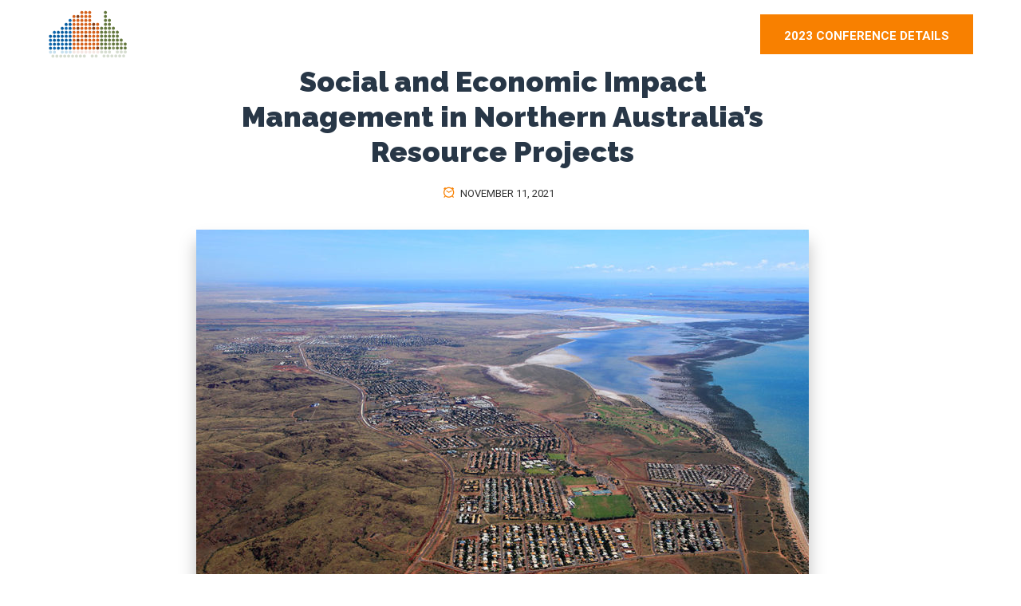

--- FILE ---
content_type: text/html; charset=UTF-8
request_url: https://northaust.org.au/blog/blog/social-and-economic-impact-management-in-northern-australias-resource-projects
body_size: 11876
content:
<!doctype html><html lang="en-au"><head>
    <meta charset="utf-8">
    <title>Social and Economic Impact Management in Northern Australia’s Resource Projects — 2021 Developing Northern Australia Conference</title>
    <link rel="shortcut icon" href="https://northaust.org.au/hubfs/dna-logo-site-icon.png">
    <meta name="description" content="In Australia there is a clear expectation from the general public that where resource development projects are to occur then the people who live and work in these areas should also benefit socially and economically and at the same time, any negative social, economic and environmental impacts should">
    
    
    
    <script type="text/javascript" id="elementor-frontend-js-before">
      var elementorFrontendConfig = {"environmentMode":{"edit":false,"wpPreview":false},"i18n":{"shareOnFacebook":"Share on Facebook","shareOnTwitter":"Share on Twitter","pinIt":"Pin it","download":"Download","downloadImage":"Download image","fullscreen":"Fullscreen","zoom":"Zoom","share":"Share","playVideo":"Play Video","previous":"Previous","next":"Next","close":"Close"},"is_rtl":false,"breakpoints":{"xs":0,"sm":480,"md":768,"lg":1025,"xl":1440,"xxl":1600},"version":"3.0.1","is_static":false,"urls":{"assets":"https:\/\/anzmh.asn.au\/wp-content\/plugins\/elementor\/assets\/"},"settings":{"page":[],"editorPreferences":[]},"kit":{"global_image_lightbox":"yes","lightbox_enable_counter":"yes","lightbox_enable_fullscreen":"yes","lightbox_enable_zoom":"yes","lightbox_enable_share":"yes","lightbox_title_src":"title","lightbox_description_src":"description"},"post":{"id":1225,"title":"Contact%20-%20The%20Australian%20%26%20New%20Zealand%20Mental%20Health%20Association","excerpt":"","featuredImage":false}};
    </script>
    
    
    
    
    
    

    

    
    
    
    
    

    <meta name="viewport" content="width=device-width, initial-scale=1">

    <script src="/hs/hsstatic/jquery-libs/static-1.4/jquery/jquery-1.11.2.js"></script>
<script>hsjQuery = window['jQuery'];</script>
    <meta property="og:description" content="In Australia there is a clear expectation from the general public that where resource development projects are to occur then the people who live and work in these areas should also benefit socially and economically and at the same time, any negative social, economic and environmental impacts should">
    <meta property="og:title" content="Social and Economic Impact Management in Northern Australia’s Resource Projects — 2021 Developing Northern Australia Conference">
    <meta name="twitter:description" content="In Australia there is a clear expectation from the general public that where resource development projects are to occur then the people who live and work in these areas should also benefit socially and economically and at the same time, any negative social, economic and environmental impacts should">
    <meta name="twitter:title" content="Social and Economic Impact Management in Northern Australia’s Resource Projects — 2021 Developing Northern Australia Conference">

    

    
    <style>
a.cta_button{-moz-box-sizing:content-box !important;-webkit-box-sizing:content-box !important;box-sizing:content-box !important;vertical-align:middle}.hs-breadcrumb-menu{list-style-type:none;margin:0px 0px 0px 0px;padding:0px 0px 0px 0px}.hs-breadcrumb-menu-item{float:left;padding:10px 0px 10px 10px}.hs-breadcrumb-menu-divider:before{content:'›';padding-left:10px}.hs-featured-image-link{border:0}.hs-featured-image{float:right;margin:0 0 20px 20px;max-width:50%}@media (max-width: 568px){.hs-featured-image{float:none;margin:0;width:100%;max-width:100%}}.hs-screen-reader-text{clip:rect(1px, 1px, 1px, 1px);height:1px;overflow:hidden;position:absolute !important;width:1px}
</style>

<link rel="stylesheet" href="https://northaust.org.au/hubfs/hub_generated/template_assets/1/42008075781/1744431651924/template_layout.min.css">
<link rel="stylesheet" href="https://northaust.org.au/hubfs/hub_generated/template_assets/1/42008075780/1744431656751/template_main.min.css">
<link rel="stylesheet" href="https://fonts.googleapis.com/css?family=Roboto%3A%2C400%2C700%2C900%7CRaleway%3A%2C400%2C700%2C900">
<link rel="stylesheet" href="https://fonts.googleapis.com/css2?family=Raleway:ital,wght@0,400;0,700;0,800;0,900;1,400;1,700;1,800;1,900&amp;family=Roboto:ital,wght@0,100;0,300;0,400;0,500;0,700;0,900;1,100;1,300;1,400;1,500;1,700;1,900&amp;display=swap">
<link rel="stylesheet" href="https://fonts.googleapis.com/css?family=Raleway%3A400%2C500%2C600%2C700%2C800%2C900%7C">
<link rel="stylesheet" href="https://fonts.googleapis.com/css?family=Muli%3A300%2C400%2C500%2C600%2C700%2C800%7CPT+Sans%3A300%2C400%2C500%2C600%2C700%2C800%7CMontserrat%3A300%2C400%2C500%2C600%2C700%2C800&amp;subset=latin">
<link rel="stylesheet" href="https://fonts.googleapis.com/css?family=Mulish">
<link rel="stylesheet" href="https://northaust.org.au/hubfs/hub_generated/template_assets/1/42008075802/1744431657643/template_theme-overrides.min.css">
<link rel="stylesheet" href="/hs/hsstatic/AsyncSupport/static-1.501/sass/comments_listing_asset.css">
    

    
<!--  Added by GoogleAnalytics4 integration -->
<script>
var _hsp = window._hsp = window._hsp || [];
window.dataLayer = window.dataLayer || [];
function gtag(){dataLayer.push(arguments);}

var useGoogleConsentModeV2 = true;
var waitForUpdateMillis = 1000;


if (!window._hsGoogleConsentRunOnce) {
  window._hsGoogleConsentRunOnce = true;

  gtag('consent', 'default', {
    'ad_storage': 'denied',
    'analytics_storage': 'denied',
    'ad_user_data': 'denied',
    'ad_personalization': 'denied',
    'wait_for_update': waitForUpdateMillis
  });

  if (useGoogleConsentModeV2) {
    _hsp.push(['useGoogleConsentModeV2'])
  } else {
    _hsp.push(['addPrivacyConsentListener', function(consent){
      var hasAnalyticsConsent = consent && (consent.allowed || (consent.categories && consent.categories.analytics));
      var hasAdsConsent = consent && (consent.allowed || (consent.categories && consent.categories.advertisement));

      gtag('consent', 'update', {
        'ad_storage': hasAdsConsent ? 'granted' : 'denied',
        'analytics_storage': hasAnalyticsConsent ? 'granted' : 'denied',
        'ad_user_data': hasAdsConsent ? 'granted' : 'denied',
        'ad_personalization': hasAdsConsent ? 'granted' : 'denied'
      });
    }]);
  }
}

gtag('js', new Date());
gtag('set', 'developer_id.dZTQ1Zm', true);
gtag('config', 'G-GTS6EX67E3');
</script>
<script async src="https://www.googletagmanager.com/gtag/js?id=G-GTS6EX67E3"></script>

<!-- /Added by GoogleAnalytics4 integration -->



<link rel="amphtml" href="https://northaust.org.au/blog/blog/social-and-economic-impact-management-in-northern-australias-resource-projects?hs_amp=true">

<meta property="og:image" content="https://northaust.org.au/hubfs/Imported_Blog_Media/Blog%201.jpg">
<meta property="og:image:width" content="768">
<meta property="og:image:height" content="484">

<meta name="twitter:image" content="https://northaust.org.au/hubfs/Imported_Blog_Media/Blog%201.jpg">


<meta property="og:url" content="https://northaust.org.au/blog/blog/social-and-economic-impact-management-in-northern-australias-resource-projects">
<meta name="twitter:card" content="summary_large_image">

<link rel="canonical" href="https://northaust.org.au/blog/blog/social-and-economic-impact-management-in-northern-australias-resource-projects">
<link rel="apple-touch-icon" sizes="180x180" href="https://northaust.org.au/hubfs/DNA/site-icons/apple-touch-icon.png">
<link rel="icon" type="image/png" sizes="32x32" href="https://northaust.org.au/hubfs/DNA/site-icons/favicon-32x32.png">
<link rel="icon" type="image/png" sizes="16x16" href="https://northaust.org.au/hubfs/DNA/site-icons/favicon-16x16.png">
<link rel="manifest" href="https://northaust.org.au/hubfs/DNA/site-icons/site.webmanifest">
<link rel="mask-icon" href="https://northaust.org.au/hubfs/DNA/site-icons/safari-pinned-tab.svg" color="#5bbad5">
<link rel="shortcut icon" href="https://northaust.org.au/hubfs/DNA/site-icons/favicon.ico">
<meta name="msapplication-TileColor" content="#da532c">
<meta name="msapplication-config" content="https://f.hubspotusercontent40.net/hubfs/6025846/DNA/site-icons/browserconfig.xml">
<meta name="theme-color" content="#ffffff">

<style>
  .logo-grp a img {
    max-width: 100px!important;
}
</style>

<style>
  
  .hs-form label {
    color: #212529;
}
  .cst-blog-post-grp .page-center .post-content-grp .post-navigation.clearfix>div a span:hover {
    color: #f88000;
}
  
  ul.cst-blog-pagination li a:hover {
    background: #f88000;
}
  
  .cst-blog-post-grp .page-center .post-content-grp .post-navigation.clearfix>div a h3:hover {
    color: #f88000;
}
  
  .cst-blog-post-grp .page-center .post-content-grp .entry-footer.clearfix .post-tag-container .tag-lists a.topic-link:hover {
    background: #f88000;
}
  
  .cst-blog-post-grp .page-center .post-content-grp .post-navigation.clearfix>div a h3:hover {
    color: #f88000;
}
  
  .post-body.clearfix a {
    color: #f88000;
  }
  
  .cst-blog-post-grp .page-center .post-content-grp .entry-content .post-details .post-meta .post-meta-date i {
    color: #f88000;
  }
    
  .cst-blog-sidebar .sidebar-grp .widget h4.widget-title:before {
    background-color: #f88000;
}
  
  .blog-left-grp .cst-blog-post-item .post-footer a:hover {
    color: #f88000;
}
  
  ul.cst-blog-pagination li a.cst-number-link.blog-pagination__link--active {
    background: #f88000;
}
  
  form {
    max-width: 100%;
    background-color: transparent;
  }
  fieldset {
    max-width: 100%!important;
  }
  .hs-input, input#hs-pwd-widget-password {
    max-width: 100%!important;
  }
  #hs_cos_wrapper_widget_1627964290527_ > p > a {
    color: #0B4F7C;
  }
  .header-btn a {
    background-color: #f88000;
    color: white;
  }
  .header-btn a:hover {
    background-color: #f88000;
    color: white;
    text-decoration: underline;
  }
  .cst-footer-area .footer-widget.footer-three .text-right .textwidget .ts-footer-social ul>li>a:hover {
    background-color: #f88000;
    border-color: #f88000;
    color: white;
  }
  
  .cst-footer-area footer.ts-footer .page-center .footer-border .copyright-text .ftr-btm-content {
    background-color: transparent;
    color: #a8a8ad;
  }
  
  .cst-footer-area footer.ts-footer .page-center .footer-border .copyright-text .ftr-btm-content {
    background-color: transparent;
  }
  
  .cst-footer-area a {
    color: #bbbbbb;
    text-decoration: underline;
  }
  
  .cst-footer-area a:hover {
    color: white;
    text-decoration: underline;
  }
  
  .footer-menu>ul>li>a:hover {
    color: white;
  }
  .BackTo {
    background: #f88000;
  }
  .BackTo a {
    color: white!important;
  }
  
  @media (max-width: 767px) {
.logo-grp a img {
    max-width: 60px!important;
}
  }
  
  ul.cst-blog-pagination li a.cst-number-link.blog-pagination__link--active {
    background-color: f88000!important;
  }
  
  .blog-left-grp .cst-blog-post-item .cst-post-body h2.entry-title a:hover {
    color: #f88000;
}
  
  .blog-left-grp .cst-blog-post-item .cst-post-body .post-meta span i {
    color: #f88000;
}
  
  .cst-blog-sidebar .sidebar-grp .widget.widget_recent_entries ul li a:hover {
    color: #f88000;
}
  
</style>
<meta property="og:type" content="article">
<link rel="alternate" type="application/rss+xml" href="https://northaust.org.au/blog/rss.xml">
<meta name="twitter:domain" content="northaust.org.au">
<script src="//platform.linkedin.com/in.js" type="text/javascript">
    lang: en_US
</script>

<meta http-equiv="content-language" content="en-au">






    
    
<!-- Google Tag Manager -->
<script>(function(w,d,s,l,i){w[l]=w[l]||[];w[l].push({'gtm.start':
new Date().getTime(),event:'gtm.js'});var f=d.getElementsByTagName(s)[0],
j=d.createElement(s),dl=l!='dataLayer'?'&l='+l:'';j.async=true;j.src=
'https://www.googletagmanager.com/gtm.js?id='+i+dl;f.parentNode.insertBefore(j,f);
})(window,document,'script','dataLayer','GTM-PWHGFJ3');</script>
<!-- End Google Tag Manager -->
    
<!-- Twitter universal website tag code -->
<script>
!function(e,t,n,s,u,a){e.twq||(s=e.twq=function(){s.exe?s.exe.apply(s,arguments):s.queue.push(arguments);
},s.version='1.1',s.queue=[],u=t.createElement(n),u.async=!0,u.src='//static.ads-twitter.com/uwt.js',
a=t.getElementsByTagName(n)[0],a.parentNode.insertBefore(u,a))}(window,document,'script');
// Insert Twitter Pixel ID and Standard Event data below
twq('init','o67if');
twq('track','PageView');
</script>
<!-- End Twitter universal website tag code -->
    
  <meta name="generator" content="HubSpot"></head>
  <body>
    
    <!-- Google Tag Manager (noscript) -->
<noscript><iframe src="https://www.googletagmanager.com/ns.html?id=GTM-PWHGFJ3" height="0" width="0" style="display:none;visibility:hidden"></iframe></noscript>
    <!-- End Google Tag Manager (noscript) -->
    
    <!-- LinkedIn Insight Tag -->
    <script type="text/javascript"> _linkedin_partner_id = "3064628"; window._linkedin_data_partner_ids = window._linkedin_data_partner_ids || []; window._linkedin_data_partner_ids.push(_linkedin_partner_id); </script><script type="text/javascript"> (function(l) { if (!l){window.lintrk = function(a,b){window.lintrk.q.push([a,b])}; window.lintrk.q=[]} var s = document.getElementsByTagName("script")[0]; var b = document.createElement("script"); b.type = "text/javascript";b.async = true; b.src = "https://snap.licdn.com/li.lms-analytics/insight.min.js"; s.parentNode.insertBefore(b, s);})(window.lintrk); </script> <noscript> <img height="1" width="1" style="display:none;" alt="" src="https://px.ads.linkedin.com/collect/?pid=3064628&amp;fmt=gif"> </noscript>
    <!-- End LinkedIn Insight Tag -->
    
    <div class="body-wrapper   hs-content-id-56741400088 hs-blog-post hs-blog-id-56500334354">
      
<div class="hs-blog-post">
  <div data-global-resource-path="AST/templates/partials/dnac-main-header.html"><header class="header-fullwidthsolid navbar-fixed">
  <div class="container-fluid">
    <div class="row">
      <div class="col-lg-3 col-6 align-self-center logo-grp">
        
        <div id="hs_cos_wrapper_header_logo" class="hs_cos_wrapper hs_cos_wrapper_widget hs_cos_wrapper_type_module widget-type-logo" style="" data-hs-cos-general-type="widget" data-hs-cos-type="module">
  






















  
  <span id="hs_cos_wrapper_header_logo_hs_logo_widget" class="hs_cos_wrapper hs_cos_wrapper_widget hs_cos_wrapper_type_logo" style="" data-hs-cos-general-type="widget" data-hs-cos-type="logo"><a href="/" id="hs-link-header_logo_hs_logo_widget" style="border-width:0px;border:0px;"><img src="https://northaust.org.au/hubfs/raw_assets/public/AST/images/dna-black-no-text-svg.svg" class="hs-image-widget " height="30" style="height: auto;width:50px;border-width:0px;border:0px;" width="50" alt="Developing Northern Australia Conference" title="Developing Northern Australia Conference"></a></span>
</div>
      </div>
      <div class="col-lg-9 navigation-grp">
        <div class="header-navbar d-lg-flex justify-content-lg-end">
          <div class="navbar navbar-light xs-navbar navbar-expand-lg">
            <div class="navbar-toggler">
              <span class="navbar-toggler-icon"><i class="icon icon-menu"></i></span>
            </div>
            <div id="primary-nav" class="collapse navbar-collapse justify-content-end">
              <div id="hs_cos_wrapper_navigation-primary" class="hs_cos_wrapper hs_cos_wrapper_widget hs_cos_wrapper_type_module" style="" data-hs-cos-general-type="widget" data-hs-cos-type="module">






<nav class="navigation-primary">


<ul class="submenu level-1" aria-hidden="false">

</ul>

</nav></div> 
            </div>
          </div>
          <div class="header-btn d-none d-xl-block header-btn">
            <div class="hide-text" style="display:none;">
              
            </div>
            <div class="hide-text" style="display:none;">
              
            </div>
            <a class="ticket-btn btn" href="https://northaust.org.au/">2023 Conference Details<i aria-hidden="true" class="icon icon-tsseat2"></i></a>
          </div>
        </div>
      </div>
    </div>
  </div>
</header></div>
  

      
  <div class="cst-blog-post-grp">
    <div class="page-center">
      <div class="row">
        <div class="col-lg-10 mx-auto post-content-grp">
          <div class="content-single">
            <div class="entry-content">
              <div class="post-details">
                <div class="entry-header text-center clearfix">
                  <h2 class="entry-title"><span id="hs_cos_wrapper_name" class="hs_cos_wrapper hs_cos_wrapper_meta_field hs_cos_wrapper_type_text" style="" data-hs-cos-general-type="meta_field" data-hs-cos-type="text">Social and Economic Impact Management in Northern Australia’s Resource Projects</span></h2>
                  <div class="post-meta">
                    <span class="post-author"><i class="icon icon-user"></i> <a href="https://northaust.org.au/blog/author/jamie-buttigieg">Jamie Buttigieg</a></span><span class="post-meta-date">
                    <i class="icon icon-clock"></i>
                    November 11, 2021</span>
                  </div>
                </div>
                <div class="entry-thumbnail post-media post-image text-center">
                <img src="https://northaust.org.au/hubfs/Imported_Blog_Media/Blog%201.jpg" class="cst-featured-image" alt="Social and Economic Impact Management in Northern Australia’s Resource Projects">
                </div>
                <div class="post-body clearfix">
                  <div class="entry-content clearfix">
                    <span id="hs_cos_wrapper_post_body" class="hs_cos_wrapper hs_cos_wrapper_meta_field hs_cos_wrapper_type_rich_text" style="" data-hs-cos-general-type="meta_field" data-hs-cos-type="rich_text"><article class="sections" data-page-sections="5d894c6bc723437efaa5ed46" id="sections"> 
 <section data-test="page-section" data-section-theme="" class="page-section
    
      content-collection
      full-bleed-section
      collection-type-blog-basic-grid
    
    background-width--full-bleed
    
      section-height--medium
    
    
      content-width--wide
    
    horizontal-alignment--center
    vertical-alignment--middle
    
    
    " data-section-id="5d894c6bc723437efaa5ed48" data-controller="SectionWrapperController" data-current-styles="{
    &quot;imageOverlayOpacity&quot;: 0.15,
    &quot;backgroundWidth&quot;: &quot;background-width--full-bleed&quot;,
    &quot;sectionHeight&quot;: &quot;section-height--medium&quot;,
    &quot;horizontalAlignment&quot;: &quot;horizontal-alignment--center&quot;,
    &quot;verticalAlignment&quot;: &quot;vertical-alignment--middle&quot;,
    &quot;contentWidth&quot;: &quot;content-width--wide&quot;,
    &quot;sectionTheme&quot;: &quot;&quot;,
    &quot;sectionAnimation&quot;: &quot;none&quot;,
    &quot;backgroundMode&quot;: &quot;image&quot;
  }" data-animation="none" style="padding-top: 148.516px" id="yui_3_17_2_1_1633393935400_77" data-controllers-bound="SectionWrapperController" data-active="true"> 
  <div class="section-background"> 
  </div> 
  <!--more--><div class="content-wrapper" style="
      
      
    " id="yui_3_17_2_1_1633393935400_76"> 
   <div class="content" id="yui_3_17_2_1_1633393935400_75"> 
    <div class="blog-item-wrapper blog-basic-grid-item-wrapper" data-content-field="main-content" data-item-id="" id="yui_3_17_2_1_1633393935400_74"> 
     <article id="article-" class="h-entry entry hentry post-type-"> 
      <div class="blog-item-inner-wrapper" id="yui_3_17_2_1_1633393935400_73"> 
       <div class="blog-item-top-wrapper"> 
        <div class="blog-item-title"> 
         <h1 class="entry-title entry-title--large p-name preSlide slideIn" itemprop="headline" data-content-field="title" style="transition-timing-function: ease; transition-duration: 0.6s; transition-delay: 0.171429s;">Social and Economic Impact Management in Northern Australia’s Resource Projects</h1> 
        </div> 
        <div class="blog-item-meta-wrapper"> 
         <div class="blog-item-author-date-wrapper preFade fadeIn" data-animation-role="date" style="transition-timing-function: ease; transition-duration: 0.6s; transition-delay: 0.2s;"> 
          <time class="dt-published blog-meta-item blog-meta-item--date" datetime="Oct 11" pubdate="" data-content-field="published-on"> <span>Oct 11</span> </time> 
          <div class="blog-meta-item blog-meta-item--author p-author author" data-content-field="author">
           Written By 
           <a href="/blog?author=58ac9856bebafbfd069f0572" class="blog-author-name">Jamie Buttigieg</a>
          </div> 
         </div> 
        </div> 
       </div> 
       <div class="blog-item-content-wrapper" id="yui_3_17_2_1_1633393935400_72"> 
        <div class="blog-item-content e-content" id="yui_3_17_2_1_1633393935400_71">
         <div class="sqs-layout sqs-grid-12 columns-12" data-layout-label="Post Body" data-type="item" data-updated-on="1570770859119" id="item-5da00f334487bb406dca1c40">
          <div class="row sqs-row" id="yui_3_17_2_1_1633393935400_70">
           <div class="col sqs-col-12 span-12" id="yui_3_17_2_1_1633393935400_69">
            <div class="sqs-block html-block sqs-block-html" data-block-type="2" id="block-ab23f81e9e8e43a6a5f6">
             <div class="sqs-block-content">
              <p class="preFade fadeIn" data-rte-preserve-empty="true" style="white-space: pre-wrap; transition-timing-function: ease; transition-duration: 0.6s; transition-delay: 0.228571s;"></p>
              <p class="preFade fadeIn" style="white-space: pre-wrap; transition-timing-function: ease; transition-duration: 0.6s; transition-delay: 0.257143s;"><strong>In Australia there is a clear expectation from the general public that where resource development projects are to occur then the people who live and work in these areas should also benefit socially and economically and at the same time, any negative social, economic and environmental impacts should be avoided, or at least, minimised and managed to as low as reasonably practicable.</strong></p>
              <p class="preFade fadeIn" style="white-space: pre-wrap; transition-timing-function: ease; transition-duration: 0.6s; transition-delay: 0.285714s;">While the objects of environmental legislation are designed to protect the environment and provide processes for decisions to be made about natural resource development projects, ultimately decision makers are required to strike a balance between the social and economic needs of society and the impact on the natural environment. Arguably, in Australia, historically a greater focus has been placed on the biophysical aspects of environmental impact management, rather than the social and economic aspects.</p>
              <p class="preFade" style="white-space: pre-wrap; transition-timing-function: ease; transition-duration: 0.6s; transition-delay: 0.314286s;">In recent times though, spurred on by the most recent resources construction boom, local stakeholder concerns and aspirations about projects in remote and regional areas have become larger writ.</p>
              <p class="preFade" style="white-space: pre-wrap; transition-timing-function: ease; transition-duration: 0.6s; transition-delay: 0.342857s;">A social licence is both demanded and required.</p>
              <p class="preFade" style="white-space: pre-wrap; transition-timing-function: ease; transition-duration: 0.6s; transition-delay: 0.371429s;">Governments’ response, has been to require a greater focus by project developers on social and economic impacts, expressed through additional policy and legislation. The existing and varied policy and regulatory frameworks between Northern Australian jurisdictions, combined with the often challenging social and economic conditions common across Northern Australia and multiple responses by industry often result in sub optimal local social and economic participation outcomes. This presents a significant challenge to all stakeholders.</p>
              <p class="preFade" style="white-space: pre-wrap; transition-timing-function: ease; transition-duration: 0.6s; transition-delay: 0.4s;">A more integrated and multi-stakeholder approach to social and economic impact management in Northern Australia’s resource projects will allow for more optimal management of social and economic impacts, i.e. through a more coherent social responsibility framework that could provide a foundation for enduring social licence to operate.</p>
              <p class="preFade" style="white-space: pre-wrap; transition-timing-function: ease; transition-duration: 0.6s; transition-delay: 0.428571s;"><em>This article was kindly written and contributed by James Kernaghan,&nbsp;Managing Director at&nbsp;Circle Advisory Pty Ltd.</em></p>
              <p class="preFade" data-rte-preserve-empty="true" style="white-space: pre-wrap; transition-timing-function: ease; transition-duration: 0.6s; transition-delay: 0.457143s;"></p>
             </div>
            </div>
            <div class="sqs-block image-block sqs-block-image sqs-text-ready" data-block-type="5" id="block-yui_3_17_2_1_1570769669326_28053">
             <div class="sqs-block-content" id="yui_3_17_2_1_1633393935400_68"> 
              <div class="image-block-outer-wrapper layout-caption-below design-layout-inline combination-animation-fade-in individual-animation-none individual-text-animation-none" data-test="image-block-inline-outer-wrapper" id="yui_3_17_2_1_1633393935400_67"> 
               <figure class="
              sqs-block-image-figure
              intrinsic
            " style="max-width: 768px; overflow: hidden" id="yui_3_17_2_1_1633393935400_66"> 
                <div class="image-block-wrapper" data-animation-role="image" data-animation-override="" id="yui_3_17_2_1_1633393935400_65"> 
                 <div class="sqs-image-shape-container-element
              
          
        
              has-aspect-ratio
            " style="position: relative; overflow: hidden" id="yui_3_17_2_1_1633393935400_64"> 
                  <noscript>
                   <img src="https://northaust.org.au/hubfs/Imported_Blog_Media/Social%20and%20Economic%20Impact%20Management%20in%20Northern%20Australia%E2%80%99s%20Resource%20Projects.jpeg" alt="Social and Economic Impact Management in Northern Australia’s Resource Projects">
                  </noscript>
                  <img class="thumb-image" data-src="https://images.squarespace-cdn.com/content/v1/5d85464bca8a740d1b4ac5a5/1570770798721-270IZF76GR5MSY42VZUC/Social%20and%20Economic%20Impact%20Management%20in%20Northern%20Australia%E2%80%99s%20Resource%20Projects" data-image="https://images.squarespace-cdn.com/content/v1/5d85464bca8a740d1b4ac5a5/1570770798721-270IZF76GR5MSY42VZUC/Social+and+Economic+Impact+Management+in+Northern+Australia%E2%80%99s+Resource+Projects" data-image-dimensions="768x484" data-image-focal-point="0.5,0.5" alt="Social and Economic Impact Management in Northern Australia’s Resource Projects" data-load="false" data-image-id="5da00f6d28cba238f22d405c" data-type="image"> 
                 </div> 
                </div> 
               </figure> 
              </div> 
             </div>
            </div>
           </div>
          </div>
         </div>
        </div> 
        <div class="blog-item-author-profile-wrapper" data-content-field="author"> 
         <a href="/blog?author=58ac9856bebafbfd069f0572"> <span class="author-avatar content-fill" data-tweaks="tweak-show-blog-item-author-profile"> <img class="author-avatar-image" data-controller="AuthorProfileImageLoader" data-src="https://static1.squarespace.com/static/images/5a9f81386f935e902028bccf/300w" data-image="https://static1.squarespace.com/static/images/5a9f81386f935e902028bccf/300w" data-load="false" alt="" data-controllers-bound="AuthorProfileImageLoader"> </span> <span class="author-name">Jamie Buttigieg</span> </a> 
         <a href="http://www.resultsandco.com.au" class="author-website" target="_blank">http://www.resultsandco.com.au</a> 
        </div> 
       </div> 
       <section class="blog-item-comments"> 
        <div class="blog-item-comments-toggle-wrapper"> 
         <div id="blogItemCommentsContent" class="blog-item-comments-content" data-content-field="comments"> 
         </div> 
        </div> 
       </section> 
      </div> 
     </article> 
    </div> 
   </div> 
  </div> 
 </section> 
</article> 
<section class="item-pagination item-pagination--prev-next" data-collection-type="blog-basic-grid" data-controller="ItemPagination" data-controllers-bound="ItemPagination"> 
 <a href="/blog/mining-the-future-leveraging-port-hedlands-economic-potential" class="item-pagination-link item-pagination-link--prev"> 
  <div class="item-pagination-icon icon icon--stroke"> 
   <svg class="caret-left-icon--small" viewbox="0 0 9 16"> 
    <polyline fill="none" stroke-miterlimit="10" points="7.3,14.7 2.5,8 7.3,1.2"></polyline> 
   </svg> 
  </div> <span class="pagination-title-wrapper"> 
   <div class="visually-hidden">
    Previous
   </div> 
   <div class="item-pagination-prev-next">
    Previous
   </div> <h2 class="item-pagination-title preSlide" style="transition-timing-function: ease; transition-duration: 0.6s; transition-delay: 0.485714s;">Mining the Future: Leveraging Port Hedland’s Economic Potential</h2> </span> </a> 
</section></span>
                    <div class="sfsiaftrpstwpr">
                      <div class="sfsi_plus_Sicons left">
                        <div style="display: inline-block;margin-bottom: 0; margin-left: 0; margin-right: 8px; margin-top: 0; vertical-align: middle;width: auto;"><span>Please follow and like us:</span></div>
                        <div class="fb-like fb_iframe_widget">
                          <span style="vertical-align: bottom; width: 60px; height: 28px;"><iframe name="fbea20ed0a17f4" width="1000px" height="1000px" data-testid="fb:like Facebook Social Plugin" title="fb:like Facebook Social Plugin" frameborder="0" allowtransparency="true" allowfullscreen="true" scrolling="no" allow="encrypted-media" src="https://www.facebook.com/v2.5/plugins/like.php?action=like&amp;app_id=&amp;channel=https%3A%2F%2Fstaticxx.facebook.com%2Fx%2Fconnect%2Fxd_arbiter%2F%3Fversion%3D46%23cb%3Df2c2bef2fb05a44%26domain%3Danzmh.asn.au%26origin%3Dhttps%253A%252F%252Fanzmh.asn.au%252Ff3946d8afb37f2c%26relation%3Dparent.parent&amp;container_width=0&amp;href=https%3A%2F%2Fanzmh.asn.au%2Fanxiety%2Fdifferent-calming-techniques-which-may-help-ease-anxiety%2F&amp;layout=button&amp;locale=en_US&amp;sdk=joey&amp;share=false&amp;show_faces=false&amp;size=small" style="border: none; visibility: visible; width: 60px; height: 28px;" class=""></iframe></span>
                        </div>
                        <div class="sf_fb">
                          <a href="http://www.facebook.com/share.php?u=https://northaust.org.au/blog/blog/social-and-economic-impact-management-in-northern-australias-resource-projects" target="_blank">
                            <img class="sfsi_wicon" alt="fb-share-icon" src="https://northaust.org.au/hubfs/raw_assets/public/AST/images/en_US.svg">
                          </a>
                        </div>
                        <div class="sf_twiter">
                          <a href="https://twitter.com/intent/tweet?text=Social%20and%20Economic%20Impact%20Management%20in%20Northern%20Australia’s%20Resource%20Projects&amp;url=https://northaust.org.au/blog/blog/social-and-economic-impact-management-in-northern-australias-resource-projects" style="display:inline-block" target="_blank">
                            <img src="https://northaust.org.au/hubfs/raw_assets/public/AST/images/en_US_Tweet.svg" alt="Tweet" title="Tweet">
                          </a>
                        </div>
                        <div class="sf_pinit">
                          <a href="http://pinterest.com/pin/create/button/?url=https://northaust.org.au/blog/blog/social-and-economic-impact-management-in-northern-australias-resource-projects&amp;media=https://f.hubspotusercontent40.net/hubfs/6025846/Imported_Blog_Media/Blog%201.jpg&amp;description=Social%20and%20Economic%20Impact%20Management%20in%20Northern%20Australia’s%20Resource%20Projects" style="display:inline-block;" target="_blank">
                            <img alt="Pin Share" title="Pin Share" src="https://northaust.org.au/hubfs/raw_assets/public/AST/images/en_US_save.svg"></a>
                        </div>
                        
                        <div class="share-grp">
                          
                        </div>
                      </div>
                    </div>

                  </div>
                </div>
              </div>
            </div>
            <div class="entry-footer clearfix">
              <div class="post-tag-container">
                <div class="tag-lists"><span>Tags: </span><a class="topic-link" href="https://northaust.org.au/blog/tag/0-skip-to-content-open-menu-close-menu-open-menu-c">0 Skip to Content Open Menu Close Menu Open Menu C</a>
                   </div>
              </div>

            </div>

            <div class="post-navigation clearfix">
              
              <div class="post-previous">
                <a href="/blog/blog/reducing-risk-in-regional-tourism-developments-through-a-new-place-based-design-protocol">
                  <h3>Reducing Risk in Regional Tourism Developments Through a New Place Based Design Protocol</h3>
                  <span><i class="fa fa-long-arrow-left"></i>Previous post</span>
                </a>
              </div>
              
              
              <div class="post-next">
                <a href="/blog/blog/mining-the-future-leveraging-port-hedlands-economic-potential">
                  <h3>Mining the Future: Leveraging Port Hedland’s Economic Potential</h3>
                  <span>Next post <i class="fa fa-long-arrow-right"></i></span>
                </a>
              </div>
              
            </div>
            <div class="blog-comments">
              <div id="hs_cos_wrapper_blog_comments" class="hs_cos_wrapper hs_cos_wrapper_widget hs_cos_wrapper_type_module widget-type-blog_comments" style="" data-hs-cos-general-type="widget" data-hs-cos-type="module"><span id="hs_cos_wrapper_blog_comments_blog_comments" class="hs_cos_wrapper hs_cos_wrapper_widget hs_cos_wrapper_type_blog_comments" style="" data-hs-cos-general-type="widget" data-hs-cos-type="blog_comments">
<div class="section post-footer">
    <div id="comments-listing" class="new-comments"></div>
    
      <div id="hs_form_target_62c45219-836e-4c3f-9ff1-384591dde6c5"></div>
      
      
      
      
    
</div>

</span></div>
            </div>

          </div>
        </div>
      </div>
    </div>

  </div>
  

      
  <div data-global-resource-path="AST/templates/partials/dnac-main-footer.html"><div class="cst-footer-area">
  <footer class="ts-footer ts-footer-3 ts-footer-item">
    <div class="page-center">
      <div class="row justify-content-between">
        <div class="col-lg-4">
          <div class="footer-widget">
            <div class="text-left">
              <h3><span id="hs_cos_wrapper_association_title" class="hs_cos_wrapper hs_cos_wrapper_widget hs_cos_wrapper_type_text" style="" data-hs-cos-general-type="widget" data-hs-cos-type="text">Links</span></h3>
              <div class="menu-footer-menu-1-container footer-menu">
                <span id="hs_cos_wrapper_association_menu" class="hs_cos_wrapper hs_cos_wrapper_widget hs_cos_wrapper_type_menu" style="" data-hs-cos-general-type="widget" data-hs-cos-type="menu"><div id="hs_menu_wrapper_association_menu" class="hs-menu-wrapper active-branch flyouts hs-menu-flow-horizontal" role="navigation" data-sitemap-name="default" data-menu-id="57015103283" aria-label="Navigation Menu">
 <ul role="menu" class="active-branch">
  <li class="hs-menu-item hs-menu-depth-1" role="none"><a href="https://northaust.org.au/2022" role="menuitem">2022 Conference Details</a></li>
  <li class="hs-menu-item hs-menu-depth-1" role="none"><a href="https://northaust.org.au/dnac-post-conference-themes" role="menuitem">Post-Conference Themes</a></li>
  <li class="hs-menu-item hs-menu-depth-1 active active-branch" role="none"><a href="https://northaust.org.au/blog" role="menuitem">Blog</a></li>
 </ul>
</div></span>
              </div>
            </div>
          </div>
          <div class="ts-footer-social">
            <ul></ul>
          </div>
        </div>
        <div class="col-lg-4">
          <div class="footer-widget footer-two">
            <div class="text-left">
              <h3><span id="hs_cos_wrapper_information_title" class="hs_cos_wrapper hs_cos_wrapper_widget hs_cos_wrapper_type_text" style="" data-hs-cos-general-type="widget" data-hs-cos-type="text">Information</span></h3>
              <div class="menu-footer-menu-2-container footer-menu">
                <span id="hs_cos_wrapper_information_menu" class="hs_cos_wrapper hs_cos_wrapper_widget hs_cos_wrapper_type_menu" style="" data-hs-cos-general-type="widget" data-hs-cos-type="menu"><div id="hs_menu_wrapper_information_menu" class="hs-menu-wrapper active-branch flyouts hs-menu-flow-horizontal" role="navigation" data-sitemap-name="default" data-menu-id="57014685094" aria-label="Navigation Menu">
 <ul role="menu">
  <li class="hs-menu-item hs-menu-depth-1" role="none"><a href="https://www.conferencelibrary.com.au/offers/WGqLUB2A" role="menuitem" target="_blank" rel="noopener">2020 Resource Centre</a></li>
  <li class="hs-menu-item hs-menu-depth-1" role="none"><a href="https://www.conferencelibrary.com.au/offers/6NsBqdkZ" role="menuitem" target="_blank" rel="noopener">2021 Resource Centre</a></li>
 </ul>
</div></span>
              </div>
            </div>
          </div>
        </div>
        <div class="col-lg-4">
          <div class="footer-widget footer-three">
            <div class="text-right">
              <h3><span id="hs_cos_wrapper_contact_title" class="hs_cos_wrapper hs_cos_wrapper_widget hs_cos_wrapper_type_text" style="" data-hs-cos-general-type="widget" data-hs-cos-type="text">Contact</span></h3>
              <div class="textwidget">
                <div id="hs_cos_wrapper_address" class="hs_cos_wrapper hs_cos_wrapper_widget hs_cos_wrapper_type_module widget-type-rich_text" style="" data-hs-cos-general-type="widget" data-hs-cos-type="module"><span id="hs_cos_wrapper_address_" class="hs_cos_wrapper hs_cos_wrapper_widget hs_cos_wrapper_type_rich_text" style="" data-hs-cos-general-type="widget" data-hs-cos-type="rich_text"><p>Please use the <a href="https://northaust.org.au#contact" rel="noopener">Contact Form</a> to get in touch.<br>PO Box 329, Ashmore City, 4214<br>+61 7 5502 2068</p></span></div>
              </div>
            </div>
            <div class="widget_text text-right">
              <div class="textwidget custom-html-widget">
                <div class="ts-footer-social">
                  <div class="hide-text" style="display:none;"></div>
                  <div class="hide-text" style="display:none;"></div>
                  <div class="hide-text" style="display:none;"></div>
                  <ul>
                    <li class="ts-facebook">
                      <a href="https://www.facebook.com/DevelopNorthAus/" target="_blank" rel="noopener noreferrer">
                        <i class="fa fa-facebook"></i>
                        <span>Facebook</span>
                      </a>
                    </li>
                    <li class="ts-twitter">
                      <a href="https://twitter.com/DevelopNorthAus" target="_blank" rel="noopener noreferrer">
                        <i class="fa fa-twitter"></i>
                        <span>Twitter</span>
                      </a>
                    </li>
                    <li class="ts-linkedin">
                      <a href="https://www.linkedin.com/company/developing-northern-australia-conference/" target="_blank" rel="noopener noreferrer">
                      <i class="fa fa-linkedin"></i>
                      <span>LinkedIn</span>
                      </a>
                    </li>
                  </ul>
                </div>
              </div>
            </div>
          </div>
        </div>
      </div>

      <div class="row footer-border">
        <div class="col-12 text-center">
          <div class="copyright-text">
            <div id="hs_cos_wrapper_copyright" class="hs_cos_wrapper hs_cos_wrapper_widget hs_cos_wrapper_type_module widget-type-rich_text" style="" data-hs-cos-general-type="widget" data-hs-cos-type="module"><span id="hs_cos_wrapper_copyright_" class="hs_cos_wrapper hs_cos_wrapper_widget hs_cos_wrapper_type_rich_text" style="" data-hs-cos-general-type="widget" data-hs-cos-type="rich_text"><p>©
<script>
            var CurrentYear = new Date().getFullYear()
            document.write(CurrentYear)</script>
The Australian &amp; New Zealand Mental Health Association. All rights reserved.</p></span></div>
            <div class="ftr-btm-content">
              <div id="hs_cos_wrapper_about_us" class="hs_cos_wrapper hs_cos_wrapper_widget hs_cos_wrapper_type_module widget-type-rich_text" style="" data-hs-cos-general-type="widget" data-hs-cos-type="module"><span id="hs_cos_wrapper_about_us_" class="hs_cos_wrapper hs_cos_wrapper_widget hs_cos_wrapper_type_rich_text" style="" data-hs-cos-general-type="widget" data-hs-cos-type="rich_text">The Developing Northern Australia Conference maintains full editorial control over all its content. We have set ourselves the highest standards to apply to all our content. It is within this context that we respect Indigenous cultural protocols and practices. Aboriginal and Torres Strait Islander visitors are advised that content throughout our website may contain images and voices of people who have died.</span></div>
            </div>
          </div>
        </div>
      </div>
    </div>
  </footer>
</div>
<div class="BackTo"><a id="back-to-top" href="#top" class="fa fa-angle-up" aria-hidden="true"></a></div></div>
</div>

    </div>
    
<!-- HubSpot performance collection script -->
<script defer src="/hs/hsstatic/content-cwv-embed/static-1.1293/embed.js"></script>
<script src="https://northaust.org.au/hubfs/hub_generated/template_assets/1/42210728554/1744431666236/template_wow.min.js"></script>
<script src="https://northaust.org.au/hubfs/hub_generated/template_assets/1/42213968538/1744431669824/template_frontend-modules.min.js"></script>
<script src="https://northaust.org.au/hubfs/hub_generated/template_assets/1/42214038406/1744431668257/template_custom.min.js"></script>
<script src="https://northaust.org.au/hubfs/hub_generated/template_assets/1/42008969160/1744431665040/template_main.min.js"></script>
<script src="https://northaust.org.au/hubfs/hub_generated/template_assets/1/42361954874/1744431665780/template_jarallax.min.js"></script>
<script>
var hsVars = hsVars || {}; hsVars['language'] = 'en-au';
</script>

<script src="/hs/hsstatic/cos-i18n/static-1.53/bundles/project.js"></script>
<script src="https://northaust.org.au/hubfs/hub_generated/module_assets/1/42008075764/1744501108155/module_menu-section.min.js"></script>
<script src="/hs/hsstatic/AsyncSupport/static-1.501/js/comment_listing_asset.js"></script>
<script>
  function hsOnReadyPopulateCommentsFeed() {
    var options = {
      commentsUrl: "https://api-ap1.hubapi.com/comments/v3/comments/thread/public?portalId=6025846&offset=0&limit=10000&contentId=56741400088&collectionId=56500334354",
      maxThreadDepth: 1,
      showForm: true,
      
      skipAssociateContactReason: 'blogComment',
      disableContactPromotion: true,
      
      target: "hs_form_target_62c45219-836e-4c3f-9ff1-384591dde6c5",
      replyTo: "Reply to <em>{{user}}</em>",
      replyingTo: "Replying to {{user}}"
    };
    window.hsPopulateCommentsFeed(options);
  }

  if (document.readyState === "complete" ||
      (document.readyState !== "loading" && !document.documentElement.doScroll)
  ) {
    hsOnReadyPopulateCommentsFeed();
  } else {
    document.addEventListener("DOMContentLoaded", hsOnReadyPopulateCommentsFeed);
  }

</script>


          <!--[if lte IE 8]>
          <script charset="utf-8" src="https://js-ap1.hsforms.net/forms/v2-legacy.js"></script>
          <![endif]-->
      
<script data-hs-allowed="true" src="/_hcms/forms/v2.js"></script>

        <script data-hs-allowed="true">
            hbspt.forms.create({
                portalId: '6025846',
                formId: '62c45219-836e-4c3f-9ff1-384591dde6c5',
                pageId: '56741400088',
                region: 'ap1',
                pageName: "Social and Economic Impact Management in Northern Australia\u2019s Resource Projects \u2014 2021 Developing Northern Australia Conference",
                contentType: 'blog-post',
                
                formsBaseUrl: '/_hcms/forms/',
                
                
                
                css: '',
                target: "#hs_form_target_62c45219-836e-4c3f-9ff1-384591dde6c5",
                type: 'BLOG_COMMENT',
                
                submitButtonClass: 'hs-button primary',
                formInstanceId: '2854',
                getExtraMetaDataBeforeSubmit: window.hsPopulateCommentFormGetExtraMetaDataBeforeSubmit
            });

            window.addEventListener('message', function(event) {
              var origin = event.origin; var data = event.data;
              if ((origin != null && (origin === 'null' || document.location.href.toLowerCase().indexOf(origin.toLowerCase()) === 0)) && data !== null && data.type === 'hsFormCallback' && data.id == '62c45219-836e-4c3f-9ff1-384591dde6c5') {
                if (data.eventName === 'onFormReady') {
                  window.hsPopulateCommentFormOnFormReady({
                    successMessage: "Your comment has been received.",
                    target: "#hs_form_target_62c45219-836e-4c3f-9ff1-384591dde6c5"
                  });
                } else if (data.eventName === 'onFormSubmitted') {
                  window.hsPopulateCommentFormOnFormSubmitted();
                }
              }
            });
        </script>
      
<script src="/hs/hsstatic/keyboard-accessible-menu-flyouts/static-1.17/bundles/project.js"></script>

<!-- Start of HubSpot Analytics Code -->
<script type="text/javascript">
var _hsq = _hsq || [];
_hsq.push(["setContentType", "blog-post"]);
_hsq.push(["setCanonicalUrl", "https:\/\/northaust.org.au\/blog\/blog\/social-and-economic-impact-management-in-northern-australias-resource-projects"]);
_hsq.push(["setPageId", "56741400088"]);
_hsq.push(["setContentMetadata", {
    "contentPageId": 56741400088,
    "legacyPageId": "56741400088",
    "contentFolderId": null,
    "contentGroupId": 56500334354,
    "abTestId": null,
    "languageVariantId": 56741400088,
    "languageCode": "en-au",
    
    
}]);
</script>

<script type="text/javascript" id="hs-script-loader" async defer src="/hs/scriptloader/6025846.js"></script>
<!-- End of HubSpot Analytics Code -->


<script type="text/javascript">
var hsVars = {
    render_id: "5599eaf8-e517-4354-937f-4d89df977965",
    ticks: 1765078538183,
    page_id: 56741400088,
    
    content_group_id: 56500334354,
    portal_id: 6025846,
    app_hs_base_url: "https://app-ap1.hubspot.com",
    cp_hs_base_url: "https://cp-ap1.hubspot.com",
    language: "en-au",
    analytics_page_type: "blog-post",
    scp_content_type: "",
    
    analytics_page_id: "56741400088",
    category_id: 3,
    folder_id: 0,
    is_hubspot_user: false
}
</script>


<script defer src="/hs/hsstatic/HubspotToolsMenu/static-1.563/js/index.js"></script>



<div id="fb-root"></div>
  <script>(function(d, s, id) {
  var js, fjs = d.getElementsByTagName(s)[0];
  if (d.getElementById(id)) return;
  js = d.createElement(s); js.id = id;
  js.src = "//connect.facebook.net/en_GB/sdk.js#xfbml=1&version=v3.0";
  fjs.parentNode.insertBefore(js, fjs);
 }(document, 'script', 'facebook-jssdk'));</script> <script>!function(d,s,id){var js,fjs=d.getElementsByTagName(s)[0];if(!d.getElementById(id)){js=d.createElement(s);js.id=id;js.src="https://platform.twitter.com/widgets.js";fjs.parentNode.insertBefore(js,fjs);}}(document,"script","twitter-wjs");</script>
 


  
</body></html>

--- FILE ---
content_type: text/html; charset=utf-8
request_url: https://www.google.com/recaptcha/enterprise/anchor?ar=1&k=6LdGZJsoAAAAAIwMJHRwqiAHA6A_6ZP6bTYpbgSX&co=aHR0cHM6Ly9ub3J0aGF1c3Qub3JnLmF1OjQ0Mw..&hl=en&v=jdMmXeCQEkPbnFDy9T04NbgJ&size=invisible&badge=inline&anchor-ms=20000&execute-ms=15000&cb=865nsd9914f4
body_size: 46840
content:
<!DOCTYPE HTML><html dir="ltr" lang="en"><head><meta http-equiv="Content-Type" content="text/html; charset=UTF-8">
<meta http-equiv="X-UA-Compatible" content="IE=edge">
<title>reCAPTCHA</title>
<style type="text/css">
/* cyrillic-ext */
@font-face {
  font-family: 'Roboto';
  font-style: normal;
  font-weight: 400;
  font-stretch: 100%;
  src: url(//fonts.gstatic.com/s/roboto/v48/KFO7CnqEu92Fr1ME7kSn66aGLdTylUAMa3GUBHMdazTgWw.woff2) format('woff2');
  unicode-range: U+0460-052F, U+1C80-1C8A, U+20B4, U+2DE0-2DFF, U+A640-A69F, U+FE2E-FE2F;
}
/* cyrillic */
@font-face {
  font-family: 'Roboto';
  font-style: normal;
  font-weight: 400;
  font-stretch: 100%;
  src: url(//fonts.gstatic.com/s/roboto/v48/KFO7CnqEu92Fr1ME7kSn66aGLdTylUAMa3iUBHMdazTgWw.woff2) format('woff2');
  unicode-range: U+0301, U+0400-045F, U+0490-0491, U+04B0-04B1, U+2116;
}
/* greek-ext */
@font-face {
  font-family: 'Roboto';
  font-style: normal;
  font-weight: 400;
  font-stretch: 100%;
  src: url(//fonts.gstatic.com/s/roboto/v48/KFO7CnqEu92Fr1ME7kSn66aGLdTylUAMa3CUBHMdazTgWw.woff2) format('woff2');
  unicode-range: U+1F00-1FFF;
}
/* greek */
@font-face {
  font-family: 'Roboto';
  font-style: normal;
  font-weight: 400;
  font-stretch: 100%;
  src: url(//fonts.gstatic.com/s/roboto/v48/KFO7CnqEu92Fr1ME7kSn66aGLdTylUAMa3-UBHMdazTgWw.woff2) format('woff2');
  unicode-range: U+0370-0377, U+037A-037F, U+0384-038A, U+038C, U+038E-03A1, U+03A3-03FF;
}
/* math */
@font-face {
  font-family: 'Roboto';
  font-style: normal;
  font-weight: 400;
  font-stretch: 100%;
  src: url(//fonts.gstatic.com/s/roboto/v48/KFO7CnqEu92Fr1ME7kSn66aGLdTylUAMawCUBHMdazTgWw.woff2) format('woff2');
  unicode-range: U+0302-0303, U+0305, U+0307-0308, U+0310, U+0312, U+0315, U+031A, U+0326-0327, U+032C, U+032F-0330, U+0332-0333, U+0338, U+033A, U+0346, U+034D, U+0391-03A1, U+03A3-03A9, U+03B1-03C9, U+03D1, U+03D5-03D6, U+03F0-03F1, U+03F4-03F5, U+2016-2017, U+2034-2038, U+203C, U+2040, U+2043, U+2047, U+2050, U+2057, U+205F, U+2070-2071, U+2074-208E, U+2090-209C, U+20D0-20DC, U+20E1, U+20E5-20EF, U+2100-2112, U+2114-2115, U+2117-2121, U+2123-214F, U+2190, U+2192, U+2194-21AE, U+21B0-21E5, U+21F1-21F2, U+21F4-2211, U+2213-2214, U+2216-22FF, U+2308-230B, U+2310, U+2319, U+231C-2321, U+2336-237A, U+237C, U+2395, U+239B-23B7, U+23D0, U+23DC-23E1, U+2474-2475, U+25AF, U+25B3, U+25B7, U+25BD, U+25C1, U+25CA, U+25CC, U+25FB, U+266D-266F, U+27C0-27FF, U+2900-2AFF, U+2B0E-2B11, U+2B30-2B4C, U+2BFE, U+3030, U+FF5B, U+FF5D, U+1D400-1D7FF, U+1EE00-1EEFF;
}
/* symbols */
@font-face {
  font-family: 'Roboto';
  font-style: normal;
  font-weight: 400;
  font-stretch: 100%;
  src: url(//fonts.gstatic.com/s/roboto/v48/KFO7CnqEu92Fr1ME7kSn66aGLdTylUAMaxKUBHMdazTgWw.woff2) format('woff2');
  unicode-range: U+0001-000C, U+000E-001F, U+007F-009F, U+20DD-20E0, U+20E2-20E4, U+2150-218F, U+2190, U+2192, U+2194-2199, U+21AF, U+21E6-21F0, U+21F3, U+2218-2219, U+2299, U+22C4-22C6, U+2300-243F, U+2440-244A, U+2460-24FF, U+25A0-27BF, U+2800-28FF, U+2921-2922, U+2981, U+29BF, U+29EB, U+2B00-2BFF, U+4DC0-4DFF, U+FFF9-FFFB, U+10140-1018E, U+10190-1019C, U+101A0, U+101D0-101FD, U+102E0-102FB, U+10E60-10E7E, U+1D2C0-1D2D3, U+1D2E0-1D37F, U+1F000-1F0FF, U+1F100-1F1AD, U+1F1E6-1F1FF, U+1F30D-1F30F, U+1F315, U+1F31C, U+1F31E, U+1F320-1F32C, U+1F336, U+1F378, U+1F37D, U+1F382, U+1F393-1F39F, U+1F3A7-1F3A8, U+1F3AC-1F3AF, U+1F3C2, U+1F3C4-1F3C6, U+1F3CA-1F3CE, U+1F3D4-1F3E0, U+1F3ED, U+1F3F1-1F3F3, U+1F3F5-1F3F7, U+1F408, U+1F415, U+1F41F, U+1F426, U+1F43F, U+1F441-1F442, U+1F444, U+1F446-1F449, U+1F44C-1F44E, U+1F453, U+1F46A, U+1F47D, U+1F4A3, U+1F4B0, U+1F4B3, U+1F4B9, U+1F4BB, U+1F4BF, U+1F4C8-1F4CB, U+1F4D6, U+1F4DA, U+1F4DF, U+1F4E3-1F4E6, U+1F4EA-1F4ED, U+1F4F7, U+1F4F9-1F4FB, U+1F4FD-1F4FE, U+1F503, U+1F507-1F50B, U+1F50D, U+1F512-1F513, U+1F53E-1F54A, U+1F54F-1F5FA, U+1F610, U+1F650-1F67F, U+1F687, U+1F68D, U+1F691, U+1F694, U+1F698, U+1F6AD, U+1F6B2, U+1F6B9-1F6BA, U+1F6BC, U+1F6C6-1F6CF, U+1F6D3-1F6D7, U+1F6E0-1F6EA, U+1F6F0-1F6F3, U+1F6F7-1F6FC, U+1F700-1F7FF, U+1F800-1F80B, U+1F810-1F847, U+1F850-1F859, U+1F860-1F887, U+1F890-1F8AD, U+1F8B0-1F8BB, U+1F8C0-1F8C1, U+1F900-1F90B, U+1F93B, U+1F946, U+1F984, U+1F996, U+1F9E9, U+1FA00-1FA6F, U+1FA70-1FA7C, U+1FA80-1FA89, U+1FA8F-1FAC6, U+1FACE-1FADC, U+1FADF-1FAE9, U+1FAF0-1FAF8, U+1FB00-1FBFF;
}
/* vietnamese */
@font-face {
  font-family: 'Roboto';
  font-style: normal;
  font-weight: 400;
  font-stretch: 100%;
  src: url(//fonts.gstatic.com/s/roboto/v48/KFO7CnqEu92Fr1ME7kSn66aGLdTylUAMa3OUBHMdazTgWw.woff2) format('woff2');
  unicode-range: U+0102-0103, U+0110-0111, U+0128-0129, U+0168-0169, U+01A0-01A1, U+01AF-01B0, U+0300-0301, U+0303-0304, U+0308-0309, U+0323, U+0329, U+1EA0-1EF9, U+20AB;
}
/* latin-ext */
@font-face {
  font-family: 'Roboto';
  font-style: normal;
  font-weight: 400;
  font-stretch: 100%;
  src: url(//fonts.gstatic.com/s/roboto/v48/KFO7CnqEu92Fr1ME7kSn66aGLdTylUAMa3KUBHMdazTgWw.woff2) format('woff2');
  unicode-range: U+0100-02BA, U+02BD-02C5, U+02C7-02CC, U+02CE-02D7, U+02DD-02FF, U+0304, U+0308, U+0329, U+1D00-1DBF, U+1E00-1E9F, U+1EF2-1EFF, U+2020, U+20A0-20AB, U+20AD-20C0, U+2113, U+2C60-2C7F, U+A720-A7FF;
}
/* latin */
@font-face {
  font-family: 'Roboto';
  font-style: normal;
  font-weight: 400;
  font-stretch: 100%;
  src: url(//fonts.gstatic.com/s/roboto/v48/KFO7CnqEu92Fr1ME7kSn66aGLdTylUAMa3yUBHMdazQ.woff2) format('woff2');
  unicode-range: U+0000-00FF, U+0131, U+0152-0153, U+02BB-02BC, U+02C6, U+02DA, U+02DC, U+0304, U+0308, U+0329, U+2000-206F, U+20AC, U+2122, U+2191, U+2193, U+2212, U+2215, U+FEFF, U+FFFD;
}
/* cyrillic-ext */
@font-face {
  font-family: 'Roboto';
  font-style: normal;
  font-weight: 500;
  font-stretch: 100%;
  src: url(//fonts.gstatic.com/s/roboto/v48/KFO7CnqEu92Fr1ME7kSn66aGLdTylUAMa3GUBHMdazTgWw.woff2) format('woff2');
  unicode-range: U+0460-052F, U+1C80-1C8A, U+20B4, U+2DE0-2DFF, U+A640-A69F, U+FE2E-FE2F;
}
/* cyrillic */
@font-face {
  font-family: 'Roboto';
  font-style: normal;
  font-weight: 500;
  font-stretch: 100%;
  src: url(//fonts.gstatic.com/s/roboto/v48/KFO7CnqEu92Fr1ME7kSn66aGLdTylUAMa3iUBHMdazTgWw.woff2) format('woff2');
  unicode-range: U+0301, U+0400-045F, U+0490-0491, U+04B0-04B1, U+2116;
}
/* greek-ext */
@font-face {
  font-family: 'Roboto';
  font-style: normal;
  font-weight: 500;
  font-stretch: 100%;
  src: url(//fonts.gstatic.com/s/roboto/v48/KFO7CnqEu92Fr1ME7kSn66aGLdTylUAMa3CUBHMdazTgWw.woff2) format('woff2');
  unicode-range: U+1F00-1FFF;
}
/* greek */
@font-face {
  font-family: 'Roboto';
  font-style: normal;
  font-weight: 500;
  font-stretch: 100%;
  src: url(//fonts.gstatic.com/s/roboto/v48/KFO7CnqEu92Fr1ME7kSn66aGLdTylUAMa3-UBHMdazTgWw.woff2) format('woff2');
  unicode-range: U+0370-0377, U+037A-037F, U+0384-038A, U+038C, U+038E-03A1, U+03A3-03FF;
}
/* math */
@font-face {
  font-family: 'Roboto';
  font-style: normal;
  font-weight: 500;
  font-stretch: 100%;
  src: url(//fonts.gstatic.com/s/roboto/v48/KFO7CnqEu92Fr1ME7kSn66aGLdTylUAMawCUBHMdazTgWw.woff2) format('woff2');
  unicode-range: U+0302-0303, U+0305, U+0307-0308, U+0310, U+0312, U+0315, U+031A, U+0326-0327, U+032C, U+032F-0330, U+0332-0333, U+0338, U+033A, U+0346, U+034D, U+0391-03A1, U+03A3-03A9, U+03B1-03C9, U+03D1, U+03D5-03D6, U+03F0-03F1, U+03F4-03F5, U+2016-2017, U+2034-2038, U+203C, U+2040, U+2043, U+2047, U+2050, U+2057, U+205F, U+2070-2071, U+2074-208E, U+2090-209C, U+20D0-20DC, U+20E1, U+20E5-20EF, U+2100-2112, U+2114-2115, U+2117-2121, U+2123-214F, U+2190, U+2192, U+2194-21AE, U+21B0-21E5, U+21F1-21F2, U+21F4-2211, U+2213-2214, U+2216-22FF, U+2308-230B, U+2310, U+2319, U+231C-2321, U+2336-237A, U+237C, U+2395, U+239B-23B7, U+23D0, U+23DC-23E1, U+2474-2475, U+25AF, U+25B3, U+25B7, U+25BD, U+25C1, U+25CA, U+25CC, U+25FB, U+266D-266F, U+27C0-27FF, U+2900-2AFF, U+2B0E-2B11, U+2B30-2B4C, U+2BFE, U+3030, U+FF5B, U+FF5D, U+1D400-1D7FF, U+1EE00-1EEFF;
}
/* symbols */
@font-face {
  font-family: 'Roboto';
  font-style: normal;
  font-weight: 500;
  font-stretch: 100%;
  src: url(//fonts.gstatic.com/s/roboto/v48/KFO7CnqEu92Fr1ME7kSn66aGLdTylUAMaxKUBHMdazTgWw.woff2) format('woff2');
  unicode-range: U+0001-000C, U+000E-001F, U+007F-009F, U+20DD-20E0, U+20E2-20E4, U+2150-218F, U+2190, U+2192, U+2194-2199, U+21AF, U+21E6-21F0, U+21F3, U+2218-2219, U+2299, U+22C4-22C6, U+2300-243F, U+2440-244A, U+2460-24FF, U+25A0-27BF, U+2800-28FF, U+2921-2922, U+2981, U+29BF, U+29EB, U+2B00-2BFF, U+4DC0-4DFF, U+FFF9-FFFB, U+10140-1018E, U+10190-1019C, U+101A0, U+101D0-101FD, U+102E0-102FB, U+10E60-10E7E, U+1D2C0-1D2D3, U+1D2E0-1D37F, U+1F000-1F0FF, U+1F100-1F1AD, U+1F1E6-1F1FF, U+1F30D-1F30F, U+1F315, U+1F31C, U+1F31E, U+1F320-1F32C, U+1F336, U+1F378, U+1F37D, U+1F382, U+1F393-1F39F, U+1F3A7-1F3A8, U+1F3AC-1F3AF, U+1F3C2, U+1F3C4-1F3C6, U+1F3CA-1F3CE, U+1F3D4-1F3E0, U+1F3ED, U+1F3F1-1F3F3, U+1F3F5-1F3F7, U+1F408, U+1F415, U+1F41F, U+1F426, U+1F43F, U+1F441-1F442, U+1F444, U+1F446-1F449, U+1F44C-1F44E, U+1F453, U+1F46A, U+1F47D, U+1F4A3, U+1F4B0, U+1F4B3, U+1F4B9, U+1F4BB, U+1F4BF, U+1F4C8-1F4CB, U+1F4D6, U+1F4DA, U+1F4DF, U+1F4E3-1F4E6, U+1F4EA-1F4ED, U+1F4F7, U+1F4F9-1F4FB, U+1F4FD-1F4FE, U+1F503, U+1F507-1F50B, U+1F50D, U+1F512-1F513, U+1F53E-1F54A, U+1F54F-1F5FA, U+1F610, U+1F650-1F67F, U+1F687, U+1F68D, U+1F691, U+1F694, U+1F698, U+1F6AD, U+1F6B2, U+1F6B9-1F6BA, U+1F6BC, U+1F6C6-1F6CF, U+1F6D3-1F6D7, U+1F6E0-1F6EA, U+1F6F0-1F6F3, U+1F6F7-1F6FC, U+1F700-1F7FF, U+1F800-1F80B, U+1F810-1F847, U+1F850-1F859, U+1F860-1F887, U+1F890-1F8AD, U+1F8B0-1F8BB, U+1F8C0-1F8C1, U+1F900-1F90B, U+1F93B, U+1F946, U+1F984, U+1F996, U+1F9E9, U+1FA00-1FA6F, U+1FA70-1FA7C, U+1FA80-1FA89, U+1FA8F-1FAC6, U+1FACE-1FADC, U+1FADF-1FAE9, U+1FAF0-1FAF8, U+1FB00-1FBFF;
}
/* vietnamese */
@font-face {
  font-family: 'Roboto';
  font-style: normal;
  font-weight: 500;
  font-stretch: 100%;
  src: url(//fonts.gstatic.com/s/roboto/v48/KFO7CnqEu92Fr1ME7kSn66aGLdTylUAMa3OUBHMdazTgWw.woff2) format('woff2');
  unicode-range: U+0102-0103, U+0110-0111, U+0128-0129, U+0168-0169, U+01A0-01A1, U+01AF-01B0, U+0300-0301, U+0303-0304, U+0308-0309, U+0323, U+0329, U+1EA0-1EF9, U+20AB;
}
/* latin-ext */
@font-face {
  font-family: 'Roboto';
  font-style: normal;
  font-weight: 500;
  font-stretch: 100%;
  src: url(//fonts.gstatic.com/s/roboto/v48/KFO7CnqEu92Fr1ME7kSn66aGLdTylUAMa3KUBHMdazTgWw.woff2) format('woff2');
  unicode-range: U+0100-02BA, U+02BD-02C5, U+02C7-02CC, U+02CE-02D7, U+02DD-02FF, U+0304, U+0308, U+0329, U+1D00-1DBF, U+1E00-1E9F, U+1EF2-1EFF, U+2020, U+20A0-20AB, U+20AD-20C0, U+2113, U+2C60-2C7F, U+A720-A7FF;
}
/* latin */
@font-face {
  font-family: 'Roboto';
  font-style: normal;
  font-weight: 500;
  font-stretch: 100%;
  src: url(//fonts.gstatic.com/s/roboto/v48/KFO7CnqEu92Fr1ME7kSn66aGLdTylUAMa3yUBHMdazQ.woff2) format('woff2');
  unicode-range: U+0000-00FF, U+0131, U+0152-0153, U+02BB-02BC, U+02C6, U+02DA, U+02DC, U+0304, U+0308, U+0329, U+2000-206F, U+20AC, U+2122, U+2191, U+2193, U+2212, U+2215, U+FEFF, U+FFFD;
}
/* cyrillic-ext */
@font-face {
  font-family: 'Roboto';
  font-style: normal;
  font-weight: 900;
  font-stretch: 100%;
  src: url(//fonts.gstatic.com/s/roboto/v48/KFO7CnqEu92Fr1ME7kSn66aGLdTylUAMa3GUBHMdazTgWw.woff2) format('woff2');
  unicode-range: U+0460-052F, U+1C80-1C8A, U+20B4, U+2DE0-2DFF, U+A640-A69F, U+FE2E-FE2F;
}
/* cyrillic */
@font-face {
  font-family: 'Roboto';
  font-style: normal;
  font-weight: 900;
  font-stretch: 100%;
  src: url(//fonts.gstatic.com/s/roboto/v48/KFO7CnqEu92Fr1ME7kSn66aGLdTylUAMa3iUBHMdazTgWw.woff2) format('woff2');
  unicode-range: U+0301, U+0400-045F, U+0490-0491, U+04B0-04B1, U+2116;
}
/* greek-ext */
@font-face {
  font-family: 'Roboto';
  font-style: normal;
  font-weight: 900;
  font-stretch: 100%;
  src: url(//fonts.gstatic.com/s/roboto/v48/KFO7CnqEu92Fr1ME7kSn66aGLdTylUAMa3CUBHMdazTgWw.woff2) format('woff2');
  unicode-range: U+1F00-1FFF;
}
/* greek */
@font-face {
  font-family: 'Roboto';
  font-style: normal;
  font-weight: 900;
  font-stretch: 100%;
  src: url(//fonts.gstatic.com/s/roboto/v48/KFO7CnqEu92Fr1ME7kSn66aGLdTylUAMa3-UBHMdazTgWw.woff2) format('woff2');
  unicode-range: U+0370-0377, U+037A-037F, U+0384-038A, U+038C, U+038E-03A1, U+03A3-03FF;
}
/* math */
@font-face {
  font-family: 'Roboto';
  font-style: normal;
  font-weight: 900;
  font-stretch: 100%;
  src: url(//fonts.gstatic.com/s/roboto/v48/KFO7CnqEu92Fr1ME7kSn66aGLdTylUAMawCUBHMdazTgWw.woff2) format('woff2');
  unicode-range: U+0302-0303, U+0305, U+0307-0308, U+0310, U+0312, U+0315, U+031A, U+0326-0327, U+032C, U+032F-0330, U+0332-0333, U+0338, U+033A, U+0346, U+034D, U+0391-03A1, U+03A3-03A9, U+03B1-03C9, U+03D1, U+03D5-03D6, U+03F0-03F1, U+03F4-03F5, U+2016-2017, U+2034-2038, U+203C, U+2040, U+2043, U+2047, U+2050, U+2057, U+205F, U+2070-2071, U+2074-208E, U+2090-209C, U+20D0-20DC, U+20E1, U+20E5-20EF, U+2100-2112, U+2114-2115, U+2117-2121, U+2123-214F, U+2190, U+2192, U+2194-21AE, U+21B0-21E5, U+21F1-21F2, U+21F4-2211, U+2213-2214, U+2216-22FF, U+2308-230B, U+2310, U+2319, U+231C-2321, U+2336-237A, U+237C, U+2395, U+239B-23B7, U+23D0, U+23DC-23E1, U+2474-2475, U+25AF, U+25B3, U+25B7, U+25BD, U+25C1, U+25CA, U+25CC, U+25FB, U+266D-266F, U+27C0-27FF, U+2900-2AFF, U+2B0E-2B11, U+2B30-2B4C, U+2BFE, U+3030, U+FF5B, U+FF5D, U+1D400-1D7FF, U+1EE00-1EEFF;
}
/* symbols */
@font-face {
  font-family: 'Roboto';
  font-style: normal;
  font-weight: 900;
  font-stretch: 100%;
  src: url(//fonts.gstatic.com/s/roboto/v48/KFO7CnqEu92Fr1ME7kSn66aGLdTylUAMaxKUBHMdazTgWw.woff2) format('woff2');
  unicode-range: U+0001-000C, U+000E-001F, U+007F-009F, U+20DD-20E0, U+20E2-20E4, U+2150-218F, U+2190, U+2192, U+2194-2199, U+21AF, U+21E6-21F0, U+21F3, U+2218-2219, U+2299, U+22C4-22C6, U+2300-243F, U+2440-244A, U+2460-24FF, U+25A0-27BF, U+2800-28FF, U+2921-2922, U+2981, U+29BF, U+29EB, U+2B00-2BFF, U+4DC0-4DFF, U+FFF9-FFFB, U+10140-1018E, U+10190-1019C, U+101A0, U+101D0-101FD, U+102E0-102FB, U+10E60-10E7E, U+1D2C0-1D2D3, U+1D2E0-1D37F, U+1F000-1F0FF, U+1F100-1F1AD, U+1F1E6-1F1FF, U+1F30D-1F30F, U+1F315, U+1F31C, U+1F31E, U+1F320-1F32C, U+1F336, U+1F378, U+1F37D, U+1F382, U+1F393-1F39F, U+1F3A7-1F3A8, U+1F3AC-1F3AF, U+1F3C2, U+1F3C4-1F3C6, U+1F3CA-1F3CE, U+1F3D4-1F3E0, U+1F3ED, U+1F3F1-1F3F3, U+1F3F5-1F3F7, U+1F408, U+1F415, U+1F41F, U+1F426, U+1F43F, U+1F441-1F442, U+1F444, U+1F446-1F449, U+1F44C-1F44E, U+1F453, U+1F46A, U+1F47D, U+1F4A3, U+1F4B0, U+1F4B3, U+1F4B9, U+1F4BB, U+1F4BF, U+1F4C8-1F4CB, U+1F4D6, U+1F4DA, U+1F4DF, U+1F4E3-1F4E6, U+1F4EA-1F4ED, U+1F4F7, U+1F4F9-1F4FB, U+1F4FD-1F4FE, U+1F503, U+1F507-1F50B, U+1F50D, U+1F512-1F513, U+1F53E-1F54A, U+1F54F-1F5FA, U+1F610, U+1F650-1F67F, U+1F687, U+1F68D, U+1F691, U+1F694, U+1F698, U+1F6AD, U+1F6B2, U+1F6B9-1F6BA, U+1F6BC, U+1F6C6-1F6CF, U+1F6D3-1F6D7, U+1F6E0-1F6EA, U+1F6F0-1F6F3, U+1F6F7-1F6FC, U+1F700-1F7FF, U+1F800-1F80B, U+1F810-1F847, U+1F850-1F859, U+1F860-1F887, U+1F890-1F8AD, U+1F8B0-1F8BB, U+1F8C0-1F8C1, U+1F900-1F90B, U+1F93B, U+1F946, U+1F984, U+1F996, U+1F9E9, U+1FA00-1FA6F, U+1FA70-1FA7C, U+1FA80-1FA89, U+1FA8F-1FAC6, U+1FACE-1FADC, U+1FADF-1FAE9, U+1FAF0-1FAF8, U+1FB00-1FBFF;
}
/* vietnamese */
@font-face {
  font-family: 'Roboto';
  font-style: normal;
  font-weight: 900;
  font-stretch: 100%;
  src: url(//fonts.gstatic.com/s/roboto/v48/KFO7CnqEu92Fr1ME7kSn66aGLdTylUAMa3OUBHMdazTgWw.woff2) format('woff2');
  unicode-range: U+0102-0103, U+0110-0111, U+0128-0129, U+0168-0169, U+01A0-01A1, U+01AF-01B0, U+0300-0301, U+0303-0304, U+0308-0309, U+0323, U+0329, U+1EA0-1EF9, U+20AB;
}
/* latin-ext */
@font-face {
  font-family: 'Roboto';
  font-style: normal;
  font-weight: 900;
  font-stretch: 100%;
  src: url(//fonts.gstatic.com/s/roboto/v48/KFO7CnqEu92Fr1ME7kSn66aGLdTylUAMa3KUBHMdazTgWw.woff2) format('woff2');
  unicode-range: U+0100-02BA, U+02BD-02C5, U+02C7-02CC, U+02CE-02D7, U+02DD-02FF, U+0304, U+0308, U+0329, U+1D00-1DBF, U+1E00-1E9F, U+1EF2-1EFF, U+2020, U+20A0-20AB, U+20AD-20C0, U+2113, U+2C60-2C7F, U+A720-A7FF;
}
/* latin */
@font-face {
  font-family: 'Roboto';
  font-style: normal;
  font-weight: 900;
  font-stretch: 100%;
  src: url(//fonts.gstatic.com/s/roboto/v48/KFO7CnqEu92Fr1ME7kSn66aGLdTylUAMa3yUBHMdazQ.woff2) format('woff2');
  unicode-range: U+0000-00FF, U+0131, U+0152-0153, U+02BB-02BC, U+02C6, U+02DA, U+02DC, U+0304, U+0308, U+0329, U+2000-206F, U+20AC, U+2122, U+2191, U+2193, U+2212, U+2215, U+FEFF, U+FFFD;
}

</style>
<link rel="stylesheet" type="text/css" href="https://www.gstatic.com/recaptcha/releases/jdMmXeCQEkPbnFDy9T04NbgJ/styles__ltr.css">
<script nonce="KupCt3a8ElGJOVXTGRZrWA" type="text/javascript">window['__recaptcha_api'] = 'https://www.google.com/recaptcha/enterprise/';</script>
<script type="text/javascript" src="https://www.gstatic.com/recaptcha/releases/jdMmXeCQEkPbnFDy9T04NbgJ/recaptcha__en.js" nonce="KupCt3a8ElGJOVXTGRZrWA">
      
    </script></head>
<body><div id="rc-anchor-alert" class="rc-anchor-alert">This reCAPTCHA is for testing purposes only. Please report to the site admin if you are seeing this.</div>
<input type="hidden" id="recaptcha-token" value="[base64]">
<script type="text/javascript" nonce="KupCt3a8ElGJOVXTGRZrWA">
      recaptcha.anchor.Main.init("[\x22ainput\x22,[\x22bgdata\x22,\x22\x22,\[base64]/[base64]/[base64]/[base64]/ODU6NzksKFIuUF89RixSKSksUi51KSksUi5TKS5wdXNoKFtQZyx0LFg/[base64]/[base64]/[base64]/[base64]/bmV3IE5bd10oUFswXSk6Vz09Mj9uZXcgTlt3XShQWzBdLFBbMV0pOlc9PTM/bmV3IE5bd10oUFswXSxQWzFdLFBbMl0pOlc9PTQ/[base64]/[base64]/[base64]/[base64]/[base64]/[base64]\\u003d\\u003d\x22,\[base64]\x22,\x22G8KUw5twCcKBEcOdYDwrw7DCqsKLw6LDhUfDmA/[base64]/DusOaXCJswo8HworCgSIxdgXDgxPCtsOwwrbCvD9vPcKNOsOMwpjDg33CtELCqcKIGkgLw7liC2PDvsO1SsOtw7vDh1LCtsKDw7w8T2V0w5zCjcOJwqcjw5XDtE/DmCfDpkMpw6bDisKAw4/DhMKnw67CuSAvw68vaMKrKnTCsRvDnlQLwo8AOHUnGsKswpl2OksQQW7CsA3CuMK2J8KSU3DCsjARw5Faw6TCvl9Tw5IzTQfCi8K+wq1ow7XCm8OkfVQ6wpjDssKKw79eNsO2w5dkw4DDqMOuwpw4w5Rlw7bCmsOfeSvDkhDCvcOwf0lqwqVXJk/DosKqI8Kqw4llw5t9w4vDj8KTw7ZawrfCq8O8w7nCkUNLZxXCjcKswo/DtERfw4hpwrfCm3NkwrvCmH7DusK3w6FXw43DusOLwpcScMOgAcOlwoDDlcKjwrVlb0Qqw5how5/CtirCgi4VTTIwKnzCkcKjS8K1wpZFEcOHd8KKUzxpe8OkID0/[base64]/F3x8w5rDiC7CoMO1f1JjwrEeGnPDr8OuwqzCvsOfwrTCl8KBwpTDrSYrwobCk33CmMK4wpcWTR/DgMOKwqfCn8K7wrJPwrPDtRwMenjDiCjCtE4uSVTDvCo/wo3CuwIsDcO7D19xZsKPwqXDmMOew6LDjXsvT8KxIcKoM8Ojw40xIcKhAMKnwqrDq0TCt8OcwoJYwofCpQ8dFnTChcOrwpl0KV0/w5RYw5k7QsKxw7DCgWo0w7wGPjHDtMK+w7x+w53DgsKXfMKLWyZPPjtwcsO+wp/Ch8K6ewBsw5gfw47DoMOcw4Ezw7jDjzM+w4HClwHCnUXCv8KiwrkEwpjCl8Ofwr8Kw5XDj8OJw4/Ds8OqQ8OGKXrDvUcRwp/[base64]/wqkAw53DuX8/cMKNVmMqTMOkw6wfOMOQBsOsOHHCk0hwBcKbby3DtMOaKi/[base64]/DsHFIw6UEwrLDlcOXDMOTw7TDo8KOLE7CjMO2XcOOwqQ1wp7DrcK8I1HDm083w67DsGAbY8KcTWJDw6/CmsOmw4nDjsKrXELCkAsTHcO5I8KfQsOjw6FRLxjDuMO8w5TDh8Omw4bDisOfw5MtOsKawqHDp8KlUDvCs8KWccO9w6xhwofCncKxwqopD8OTHsKsw6cxw6/[base64]/[base64]/[base64]/CjXChwrCpx9Lw7omf2/CqljDp8K9w69/CEMgw4PCqMO3w6bChMKbHAUaw54Xwqd0HDN4W8KHWDTDmMOHw5LCgcKiwrLDjcO3wrTClnHCvsOzC2jCjREQPmMZwq/[base64]/Dv8KrwqfDvMK/woLDssKqw5DDoMOdV0F4dhhzwrnCuCxJTsKEBsOYJMK7wqUxw7zCvn99wotRwrN9w4ozbHQnwos/SW5sP8KLLsKnJ0VxwrzDosOMw5PDuAkeS8OUGBjCi8OUNcK7U1PDpMO+wqAcJsOtXMK1wrgKXcOWbcKZw6E+w7dnwonDjMOqwrTDkTPDq8KDw5dvKMKZCMKCacK/[base64]/[base64]/DghQ0w4kLLm9Dw53DusKGwrjDsWXDlU1efsKne8OAwo/[base64]/Dq0ppN8O0wqzDisKrwqtxwq/CvBl8HxhnLcKqAMOHw78Nwr8tZcO2RmFqw4PCsEzDplvCisKSw7TCm8KiwrQfwp5CD8O/w5nCk8KkBEXCn2cVwozDtFYDw6AxXsKpT8KSdFoVwrMuIcOvworDpcO8LcORBcO4wp9vTBrDicOFKsOYVsO1MSsJwoZOw5k7YsKjwoHCoMOOwr5jSMK1MjMZw6Usw4nDjlbDrsKFwowcwp3Cs8OPNsK9AsKPYA9Uw7xeLC3DncKUDFF/w4TCk8KjR8OZPznChnLChR0HXMKpT8K5FcOgEsOOecOPO8O2w7vCjx3DmGLDs8KkWG7CsnTCkMKyWcKFwpPDg8OZw7J5w73CrXtVAHHCrsOMw5PDnyzCjMKCwro3EcOIHcODSMK+w7tJw5/[base64]/CrcOAXwLCtMK4DMOQwo/CvWvDjsKIw5VMf8K7wrMUDcOcbMKuwrUOC8Kkw7fDksK0eBrCtzXDkUQ3woMifnlNehLDlFfCncO2WCd1w4VPwrF5w7jCuMKKwogOW8Kfw5Irw6cBwqvCskzDoyjCi8Knw5nDnFHCncOcw47CqzHCusOuScK/Eh/CmjTCvELDisOKEnZuwrnDk8OUw4RsWFBAwqDDk1fDs8KGZxTCnMOFwqrClsKLwrXCpsKLwrkJwrvCjm7CtAfCqXLDncKuNBTDp8OzIsO4E8O4K2p7w5TCu2jDtjYkw6HCosO4wqtREMKECylyRsKcw4U+w73CtsOyA8ONXUliwr3Dm2/[base64]/DoMOGQ3w8XhLCvDzCmsOWw6PCthDDtUI9w5xVfh4QF19sV8KIwq/DugjCoTXDrsOAw6o4wppSwpcAfsKAaMOmw6M+NT4VQEvDu1NFOsOXwo9EwozCrcOhCsKuwoXCn8OXwpbCnMOqEMK2wqpTYsO6wo3CosOmwrXDtMO8w5cVCcKGe8OFw4rDiMKJw4xAwo/CgMOURA4SKxlew4pMTWQgw7EYw6wqRnbCn8K0w4FtwpYDYRDChcO4byjChlgqwpTCn8OhXS/Dvjgsw7DDocK7w6TDvcKPwowQwqsOOkYcdMOLw73DlEnCl2FAAAjDisKxI8OawqzDrcOzw7PCusK/[base64]/wpzChnppJRAew6fCksOHNsOXw5ALXMOlEn49P1bDpsKCOy7CrRdZTsOiw5vCmsKuNsKiNMORNR/DrsKFwoLDnh/DmFxPcsKdwqTDqMOIw5Z9w6MEw7PCjG3Chi43IsOvwp7Cj8KqAAtZVMOrw6YXwozDg0nCvcKJHlgew7oFwq4ma8KjSUY8UsOhXsOlw5XDhi5QwpgHwrrDr0pEwokfw5nDm8O3V8K2w7HCuyN9wrZNbAZ+w6DDgsKYw6LDssK/[base64]/DoATCrhsrJ8KGMyvDjcKONcOEWW7CncKeLMOrc0TDuMK4Xx/DvjvDtsOjNsKQAjPDvMK2P2w0L3MiWsOMAXgxw7xcBsKXw4ZKwo/Cl340w67Cr8Kkw7TDgsKiOcK4LSoiNDg7VxrCu8O5J0kLPMKjWAfCtcKsw7zDuFoUw6HClMKpGC8Gwro6GMK6QMKwTR3CmMKqwqAcM0vDhMKUKMOhwo9gwojDvEvDpgTCkiAMw503wq3CicOXw40cc2/[base64]/Cj8KOLS0Qa1XCuQtPw7dBw6TDisKcQ8OeT8KfwrgLwowJCA19BC/DsMOrwp3Dh8KLeG1AIcO+Hh0sw4lCHm9POMOHRMOBPwzCrWDClS9iwqvCq2XDkBnDoktew7x4aB0WM8K/[base64]/wrJ7ScOXwqlNw6JoZMO0w71nw5jDngx0wqvDgsKCL1vCtDBgEhDCvMO0ZsKXw63CvcOcwqkzHXTDpsOww6/ClsKuWcKjLkbCly1Iw4dOw6LClsK3wqrChcKMV8KYw5twwqNjwrvDvcOuZW4yX09rw5V4wpocw7LChcKKw57CkhvCu0zCsMKON1HDiMKGRcO2JsKtWMKoTB3DkcO4woA+wpzCjE9oHiTCgcK4w7kuUMKWcUvCizzDkHwxwpdbQjRtw6o0b8KXHXvCqS/CrMOmw6wuwqsyw5LCnVvDjcKYwqVZwqBjwq5uwq1pYQbCncO8wok3C8OiHMK5woYEeylIaRxYN8Ofw6Q8w77ChE9Lwo/CnV43RMOhK8KxUcOcdsK7w4YJSMOvw4Ubw5zDkCVDwosFE8K4wowxIDpCwqU1KEvDmWtWwr58KsOTw6zCucKWAjcGwpFYDjLCrhPDkcKnw5kWwpVow5XDonrCmcOOwofDlcKlfxUhw5vCpEbCj8O1UTfDpsOOPcKywqfCvTTCicOrKMOxOD/DvXRKw7PDvsKkZcOpwo7Cn8Ofw6LDszUrw47CmjEIw6V9wqlKwpPCmsO0NH/[base64]/Cs0HDt8O/[base64]/Cg8OMw7DDnsOLZkpHwrYGwr7DuFTCkMKMwrzDihd0Z0PDhMOEZnEPJsK9YA5PwoHCvB/ClsKHFVXCosOjMcOyw6/ClcOvw6zDlMK/wrLCgUhpwo0aC8Kgw6QgwrFdwqLCshTDj8OeUz/CqMOORknDj8OVLGN/DMOeecKGwqfCmcOBw77Ds3sUJ3DDrsKhwr5kwrDDh0TCosK4w5vDucOuwo1sw7jDusKPcSDDlFhFAyDDvStbw4l/YlLDoBDCucKbTQTDkMKKwqIiKQB5C8OdJcKMw5vDiMKQwqjCnUEoYHfCpMO7CMK6wo5lRX3CpsKbwrPDnxgwXA7DrcONQcKPwrLCjyp8wqpCwpjCpsOKdMOww6TCiXXCvwQrw7bDqylWwqnDs8Kxwp7CsMKcWMO1wq/CnGzCgxvCg3NUw47DjHjCkcKyAzwgQsO4w5LDtnNmNzHDs8O5DsKwwrLDg3vDusOnaMOSWkwWUsKdU8OtUgQyW8OadsKQwoDCo8KdworDrQEYw6Rewr3Dj8OSOsONC8KjCsKEN8OceMK4w7PDgT7ClVfDsS1mAcKywp/CuMOewp3CuMKnOMOPw4DDsnczdQfCuh3CmEBNWsORw5PDmTrCtF0UHcK2wqMlwpY1Wj/Ctggua8KEw57CtsOGw74ZRsKPL8K4wq5pwoYgwo/DvcKOwo4be0HCo8KAwrsSwpg6G8OkfMO7w7/DnxRhT8KdAcKKw5zDvcOaDg9Lw5DChyzDnjTCtSM9BgkISALDncOaFxFJwqXDvlvCiUjCu8KkwpjDvcOwcXXCuBXCh21/VijCrEDCoUXCgMOkSkzDmcKmw53CoSJDw4tew7TDkhTCnMORG8Opw5jCocO3wqLCtBM/w6XDpxtdw5vCqsO7wqfCmloxwrLCo3fCu8K+LcKqwpnCuXwHw6JVRHvChcKmwoUdwqVOAHc4w4zDgl11w6VJw5bCtCgGYTNrw4RBwp/[base64]/DmHDDkR/CpcK9wppZccO9TFJIYcKkC8KFWBp9IyLCrwjDpsO0w7jCuTZYwpA+SUYSw6M6wpIJwo/[base64]/CgAtewpQPw47CkhofDVo0CyPDncOoJsOmYixJw5dQQ8OzwpUcYsKmwpU3w47DqSRfScKiSXRMZcKfaEzCgC3CksOtayTDsjYcwqxOCToww5nDqjDDr0lqHhMdw6nDrmgbwpFiw5Jjw7JufsKzw6/DhSfDusO6w47CssOxw5pNCMOhwpsQw6IGwr0LXsOwA8Oywr/DhsK/w5jCmGTDv8OWwoDDvsKww5wBXTcJw6jCmmjDsMOcTFB0OsOAUSxZwr/Dq8O2w5bCjzhZwpwww4dvwoPDrcKRCkAXw7DDoMOefMOfw6JuJwrCo8ODGAE8w6g4ZsKZwr3DomTCpxbCkMOOGhDDncOdw4TCp8O3cEPCucO2w7M+eXrDnsK2wrVQwrrChApfCl/Djh/CtcOWex/ClsKEMkRDPMO7HcKxKMOCwocsw6HCghBZN8KQWcOQLcKfOcOJaD/CgmfCi2fDusOfC8O6N8Oqw7pMUsKuVMOzwpALw4Y8CXYaYMOZVQrCjcKwwpbDj8K8w4TCksOIF8KDZsOMX8ODE8OUwox8wrbCoi/CvEVNYzHChMKPYhHDqi9ffUPDjXJZwqYyDMKZfGXCjw5AwpQHwq3Cnh/DjcOrw4xJwqkkwponJATDj8OEw55BZXUAw4PCqyzDuMO6PsOqV8OHwrDCtgBCNQVKThfCrQLDmgfDqFbDmX89fRQOa8KBDiPCr0vCskDDmMK9w6LDrMODCsKkwpsYIMKaPcOVwovCtEfCqgtMLMKcw6I/P3tMW0UNPcO2fEHDgcO0w7QAw7BswrxCBi/DpCXCisK4w5HCt0Agw4TClFsmw4TDuxrCjSweMR/DvsK+w6vCvsKqwrpuw4LCixTDlMO8w5bCmDzCmgfDtMKzcjZtHsO9wrJ0wo3Dvm55w7tvwrNgE8OEw4cwQTvCqMKTwqNswqwef8OJS8Ktwotowqocw4V7w5HCkRPDg8OEd2rCuhtGw7jDkMOnw5F4BBbCisKAw6lYw4hpThXCskBTw4bCvFwOw7Ayw6vCmD/[base64]/Dr8KtJcK0wp/Cl3kqScOKwoFIYMKIXi3DoXFPDXggeXrDtcODw7PDgcKowqzCtMOHd8KSfmA7w77DgFhHwqttcsK/OS7CmMKcw4DDmMOHw6DCrsKTDsKVI8KqwpvCnxnDu8K7w7pcf1FYwoHDgMOvU8OWIsK3QMKwwq4cFUAbYw9CTBnDviTDrm7CisOfwpnCsm/DosO2Q8K2ecO0PT0EwrQKRFIEw5IVwo/Ci8OkwrpATlDDn8OHwonDlm/DqsOqwrpjTcOSwrx0IMOsZhfCpyZYwo8mUVjCowTDigLCisOrbMKdNUbCv8OnwrbDumBgw6rCq8OuwrDDocOxdMKHB3UJSsKAw6doDDnCtl7CjXbDoMO8IXETwrtxIzhJX8KowovCi8OvMG/DjCcXGH8wIn3ChkoYPGXDrxLDu0lJFB7DqMOXwqrDmcObwqnDkEFLw6bCh8OEw4QrO8O3BMKdw6RHwpdfw4fDr8KWwr8DJAB0VcKSRX4/w6Bswq9YYSIOThDCqXTCiMKKwr9QATISwoLCnMOGw4ILw7XCmMOAwq0rR8OKT2HDiwQiYEfDrkvDkcKlwog0wr5aByhowqbClxZLaFVGZsORwpvCkkvDs8KTI8OJK0V7U2fDm07DtcOCwqPCjw3ClMOrHMO/w5IAw57DmcKSw59lE8OEO8Ojw4vCki1wLxLDnSzCimnDmMK3VsOqLm0Jw5tsZH7CtMKdP8Kyw4IHwp5dw5w0wrzDucKJwrHCrzw1anrCicOKwrPDsMO/[base64]/DjsK/dsOwWcK4wofCmMK0EsKgw7nCs27DqMOmbsOCOx3Dk2k+woAow4ZgSMOtwqbCgBIkwpMPFD5MwpXCv0TDrsK9dMOGw6PDtRoKUR7DpDpXQk/Dv0lSw7w+KcOrw7xrSsKwwpoOw7UcHsKmDcKBw7XDtsKlwrgmDFXDvn3Cu2pyW303w64dwpPCocK5w6szd8O8w4/CsyXCr2/Dk33Cu8KUwpkkw7jDgsOeSMO/ZMOKwqk5wrFgLzfDrsKkwrTCqsObPVzDi8KewrfDghcdw4ELw5URwoJJLW4UwpjDlcKQCDo/w5kIRjxYecKLcMKvw7BJK2zDu8OAdXrCuzpmFcOnPEbCvMOPIMKzfBBlTkzDncKla3lcw5PDuCTDicOsDSXCvsKNFn03w4ZFwqxEwq0ow7g0ZcOGDxvCiMK5EcOqEEFmwrrDlA/[base64]/CnMKGXsOuNsKLG8O2bcOKw6kMworCocKAwrbDvsOqw4/CqcKObjwhwrthV8OqXWrCh8KvPmfDs1RgXcKpEMOBf8K7w7hrw4k2w4RZw6JoFEYjRTTCtGVOwrLDp8KCXjPDiEbDosOgwoggwrnDglLCtcO7KMKAIQUIW8OEVMKoPR/DtGTDqU4UXMKAw7DDuMKowonCjS3DpsO/w7bDhkjCskZvw5Iywqw9w7o3w6jDv8KowpXDjsO3wpx/[base64]/CvsOJwrbDpsKRw5PDmcOdw6ocw5XCjzbCu8KKb8OYwp1Pw51aw7l+HcOYR23Cqwgww6DCpMO7D3/DvAJewpACBMOlw4XDpUrCs8KkQArDuMKYQmfChMOBABPCmxPCo3wAT8K2w6Bww6PCnnPCtsKPwqDDqsKfMcODwrBbwrDDr8OSwpBHw7nCssOyTMOIw5QIaMOifjB1w7PChMO8wqIuE3PCvk7CsRwXdDwdwpHClcO/[base64]/[base64]/DvsKrw7lDw7jCn8K3WsOUwrvDpCrCpcOMBsOuwq7DoGzCtxHCgcO/wq8zwrLDiWHCh8OYUsKqOknDhMOBLcKWNMO8w7EAw61Kw5EOYyDCj2/CgiTCtsODDQVJLCTCkEk3wrAGTgDCosK3TlwZc8KcwrRvw5PCu2PDrcKLw41Sw5nDlMOJwq8/KsO/wpc9w5rDscOjL3/[base64]/CqhnCmsK3w6TDnhLCqFfCqTIbOsKwdcK4wog8EXnDpcK1Y8KpwrXCqTsrw6fDi8KxZQt6woEsS8KOw71fw4vDtgrDvmrDnVzDqRl7w7FkOBvCg3nDmMKSw610bD/[base64]/DiMKYKxEPA8KhRhnDo8KzwrlLQnobZsOqOBVawozCkMKjZsO3A8KTw5/CmMOldcK6GsKAw4/[base64]/Dk2/CuMKJf1Idw5PCmsO+R8OtQcOiwpLDuWbCm0shc2zCrcK0wrrDkMKOPkLDkcKhwrfCsF0aYUnCqcOtPcKSJnfDicO/LsOqOn3DpMODGcKNQwHDq8KlMsORw5Azw7ZUwpLDt8OiBcKQw40/w4h+cFLCksOTccKCwrLCmsOIwpxuw6PCjcK8JgAuw4DDgcO2wrgOw4/DkMKcwpgXwp7CrifDpUcoaypjw5cwwonCt03CnQLCvmhjQW8AOcOfNcOew7bCkQ/DtVDCmMOAeAYHSMKKWB8xw6M/[base64]/wrrCgVJrw4HCpAbCgMKJGcKNwrxkG30QKyRgwp1pUjfDvsKnD8OpcMKnSMKkwrXDhMOeVHdTFgfCr8OMQVPCpFTDqTU1w5RuB8OVwpB5w4XCslpzw4/DnsKAwqlpOMKVwoHCvkLDvMK5w7NJBjY7wp/Ci8Onw6PDqjkzdD0tMUnCi8OuwofCnsOQwqVFw4R2w4zCtsOXw5ttNHLCmErCpV1/[base64]/[base64]/DpcOgw6/DhMOxw5/Dh8OATMOxMBfDimLDicOWA8Oiw68mEx9eEXXDug4eS23ClxN+w6olPnNUKcKLwpDDrsOhwqnCnGnDqUzCv3p6WcOqeMKrw5hzPHjCjEBfw5wpwoHCiz1iwofCgi7DnV5bSXbDjQ7DiTRaw6Ysf8KVEsKIL2vDosOQw5vCt8OZwr/Dg8OwWMKuIMOzw4diw4PDo8Kwwp8twpPDrMKVEULCqBRswrnDkg/CkVvCi8KuwrUJwqvCoGHCuQRHMMOXw47CgsKUMgXCicO/wpUuw4/[base64]/Dv8KHw6PDuCMMAWjDjsOLw6VgCkl0csKWw6LCiMOKGl08wrHCu8Kjw6jDq8KOwpghW8KoYsOAwoAiw67DkD9TZT8yHcOPeFfCicO5TCZsw53CmsKmw7pwLULCiTrCvsKmecOIaFrCiVNkwp4lFn/[base64]/[base64]/[base64]/Djks+w4xlOgkdZQhLwoRuw6TDszzDuinCjVdaw6M3wpYZw51URcO4MknDjl3DksKSwpcNNmdwwr3ChCUzH8OGacK8YsObLkMgDMK3PBd3wqAswqFhBcKZwp/[base64]/w6UIQDInQDB1w4HCoAtow6nCgBLConJObQ7CsMO0REHCksOsZsO9wqcdwoHDglhjwp4HwqtYw7jDtMO8e2fCucKXw7LDmhDDgcOZw4rDrcKGf8KIwr3DhAcvKMOsw61iBEguwoPDoxnDtTILIELChBnCkGNyFsOfIzE/wqsVw5FPwqnCrBrDsibClcObelRydsK1exbDtTcvKFB0wq/DrMOxeClnCsO6HsKNwoE1w7DDksKFw6NUHXYPKQ0sHcO0U8OuUMKBBkTDtHvDiWjDrl5eGm8MwrBjOSvDoGsqAsKzw7cjSMKkw6dIwpVOwoTCocO9wpzClmfDhRzDrBZPw6cvwrDDu8OTw73ChBU/w73Dmn7Cs8Klw5Qfw6vDplTDsSMXLig1ZhDCj8Ozw6lKwoHDqVHDjsOowrpHw73DssKuZsKBdsOBTBjCsignwrbDs8O9wozCm8O1HMOrAxcewqlfO2/DocOWwpxyw6/Dh3HDo0nCj8KNeMO7w5kww5xMfWvCqE/Dp1dJdQXDrFvDuMK4QhDCjkN0w4TDgMO+w7rDjDZUw5pXU3zCu3sEw5vCksKUX8OUa3tuJU/Cun/DqcORwqXDlcOwwpDDu8Ofwqh4w4DClMOFcUcUwpNWw6fCmXXDscOjw41ZGMOqw6svAMK0w6tew4MFOFTDrMKMGMOyCcOcwr7DlcO5wrt0T14gw7TDk39GU0rDm8OqNQpCwpXDh8Oiwo0bVMOwNWJDBcKHAcO6woXCt8K/HMOXwqDDpMK1ScKsPcO1Zwtvw6oyQQQET8OuEF9XUj/CrMK1w5gicE1bO8Oxw5/Coy5ccSRpWsKyw7HCr8K1wozDisKxVcOZw4/DmsOIUGDDnMKCw4HCn8KFw5NWV8Oow4fCiE3DpmDCgsOWw7HCgijDi3VvWkIlwrI4FcO8ecKdw4tgwrsswqvChMKHw6Ryw5/[base64]/bT7CoAVRw4Yow59PaVxRw6zCpsOqfl5+wrh4w7VVwpHDv2LCswjDvsKCV1nCgjrCnsKhOMK+w51VZcOwIEDDkcKOw6XDtH3DmEPDp0wawqzCuW/DiMOvPMONfAE8GU3ClcOUwqI8w7diw7RXw5LDu8KvSsKHWMK7woNXXx9Yb8OYTl83wqklI08Bw5tJwq1rQww9DAh/woHDvALCni7DjcO7wp4Gw4nCoU/DjMOMW1vDhB1Jw6PCuGZAPjzCmDxnwrzCpXgawofDpsKsw4vCplzCgy7DnSdHWAkew6/[base64]/CqcOpwrMBwrovw5YnwrDChsKawrfDiQnCgcObLCDDvE7CkhvDqAfCl8OBUsOOEcOCw6zClsOFYVHCgMK4w6c3RD7CjsK9QsKiL8OBS8OqckLCqy3DqhvDnQ0JHEQwUFsYw4kqw57CtwjDpMKLfGEtfwvDgsKww7Iaw5JECybCgMO1wrvDv8O/[base64]/CiQHDpXMPwrEzX8KiwpbCuC/DrMKza8KGVBLCl8OZcGt0wqTCtsKFUlXDnTNuwqzDt3UmK11UMmxEwp5CUT56w7fCtk5oU2XDuXjCh8OSwoZQw5XDoMOpOcOYwrs0wo3Cvw1ywq/DvFrDky1Gw5trwp1yPMKWSsKOBsKKwp1Gwo/[base64]/w4TDh8Orwpt1Q8OJM8KYw7Jsw6NeeMOaw7lsw4zCosOhR2rDq8Kww5diwqNhw5LDv8OgKldnMMOTBcKZSXTDoDTDkMK7wqwCwr5rwoPCsnwkbkbCgsKpwqrDvsKtw6vCt3s9GUclw7Ipw6jCu3pwCE7CtELDusOQw6rDozbDmsOKEnnCnsKBHQjDhcOXw5YFZMO/w73CkkHDkcOiKcKoVMO3woPDgmPClsKkeMO/w4rDjiEAw4Z2YsO6wpDCgkwPwpplwq3CkEDCswAgw6jDlVnDtSNRFsKqEU7Cr2VgZsKeGVJlW8KqNsOHbTDCgAbDr8OzbF8cw50BwqY/N8Knw6jCtMKvY1PCrMObw4csw7EXwoBYHz7DssO5wqw/wpLDqCnChQvCucK1E8KaUC9Abzx1w4zDnhYXw63DkMKRwojDixJODXPCjMKkHcKEwqkdBjs0EMKJGsOJKB9Nam7DhcOjY31uwqxDw6wUMcK0wo/[base64]/CiMKMfxXDm8KkFsOdTcKbQMKlwpPDryzDqsOOwqQaHsKCf8ORBWY2dsOAw7HCrMKmw7I/wrrDrjXCtsOoPw/DtcOlfXo5wq/CmsKNwqAbw4fChyDDmsKNwrxGwr/Cm8KaHcKhw4oXXEghG1PDo8O2PsKQwo7Do2/DucKnw7zCjcKTw6rDoxMIGCXCuhLCtF08JDscwrdyCsOAJHluwoDCvUzDhwjCp8KbX8OtwqUiTsOOwobCn2bDq3Ubw7fCqcOjflgjwqnChlhBaMKsC1bDgcOYPcOWwrUMwooIwo9Hw7/DrXjCrcKlw61iw7rCj8Kuw4N2emrDhSLCksKaw5Rlw5fCtDvCrcObwpLCmRNVRsKywq95w6hIw6pBS2bDkWleYiPDrsOxwp/ChD5uwqogw68rwrfCkMO5dcKLFiPDnsOSw5jDl8OoKMKIZF7DgChhO8KwE14bwp7DjnDCuMOqwpRfVS8kwpVWw7fCssOdw6PDksKFwqc6A8Ovw79bwpXDgMOsCsOiwoklUljCozXCqcOBwoTDiyorwpA5UMOGwpXDqMK2fcOow4xrw5PCjBsrFwY5B0cmPF/CvsKIwrxGdlHDjsONdCLCpHMMwoXDmcKBw5DClMKUGwRSBVJvDwlLcV7DoMKBfSRcw5bDhAfDhcK5EWJ/wokRwpUHw4bCp8KWw6gEekJxWsOSeydrw4gjOcOaBQXDq8K0w4NWwoLCoMONL8KFw6rCi2bCsDxSwq7Dp8KOw43DjF3CjcOlw5vCh8KAVMKAFMOuZMKewpfDk8KLJMKJw6/[base64]/DswXCs8O+VMKPw5gOwoJnwpgfwrx8wp5Gw5/CvTAAL8OWdMOrAA/CmG/DkRwiUWcVwo8lwos1w6ptw75Cw4nCtMK5e8OmwrrDohoCwrtpw47Cln4ZwrNbwqvClsORB0vCh1pPZMO4wqg/wooUw4HCjQTDncKPw5piHkRGw4U2w7tdw5McIEJtwoDDoMKBTMOSw67CqicXwp41QmlPw4bCisKsw4lCw6PChiIJw4rDqVxHV8KPYsKQw7/CtVVmw7HDsA8nW33Cvz4NwoAAw6nDsRlVwrczLFHCkcK6wqXCg3TDjcOZwpEGVsKkX8K2cU17wovDpjXCncK/TiZPZSg9UgzChgsYcw8Ew5ExChdJL8OXwrhrwrHDg8O3w7rDmsKNCzJvw5XCl8OXKRkfw5jDrQEOTsKiW3w/[base64]/dW0ww54WdMKCw47CiC0ow7jCrxILYzPDgsKgw63Co8O/wo0xwq/DgXZOwofCp8OnFcKhwoFNwqfDgDfDvMOxOCd2IcK3woYKYnYCw4AuEGA7DsOZKcOrw7fDncOKFjAZMxEVKMKLw49qwr9/OB/Diw0Mw63DqG0Gw4oxw7LClGA2eV3CqMOlw4wAG8OmwpbDtVDDqsO+wqvDjsOWasOdwrLCgWw8w6FEccKVw4rDv8OMOlUBw4/CnlvCiMO2XznDgcO+woHDpsOrwoXDpyDDqMK0w4XCj2wvBWQCTXpBA8KsN2MHaAhRIhbCsh3DuF5Qw7PDjFIKOsOiw44sw6PCgjPDuCLDhsKLwqZjEG0gfMOXURDDnsOSAl/[base64]/Cox4MwpXColo+w51ewpHDtSl/MMKlGMOMYMOvRsO2w5wZJ8ODBjPDm8O1N8Kbw7EjaAfDuMK5w7zDhAHDiXIGWlZ0FH03woLDqm3DtBjDr8OiIXPDtTbDu37CpQzCjMKPwqdXw7IeVGgKwqfDnHspw4fDp8O7wp/DhhgIw5zDsm4MTEcVw4JWRsKOwpHCs3fDvHjDvMO/w7RbwoM3eMOow4bCrD4aw7tFKHU9wpdiKy47V21dwrVPSMK/[base64]/DignDqMK+w6YsfsOFG1rDpmkIwoMTEsK4O31YN8ONwoh3D1bCmWrDhmbCmA7CkWJ2woYSw47DogDClgNPw7Evw6jDszXCpcOgS1HCnnHDjcOZwqfDpsOOH3/CkcK4w60/wqzDnMKnw5fCtD1LLihcw5ROw4IeDA/CrwcNw63Cn8OiETU0PsKYwqPDs0Y0wqVMZMOlwo9MHHfCsn3Dt8ONSsKRCUQKHsONwox2wqbCiylOBlAeDixDw7rDvxEew703wpp/ARzCrcO0wo/CqAo4PMKxHMK9wrhsYWBAwqlIJsKAY8KRRlRUGRnDj8KywqvCscKyc8O2w4XCtTM/wpXDvMKIYMK4w4FzwpvDozQYwrvCm8KgUsK8NsOFwrbDoMKBPMK1wqt+w6bDssKRdDgewpHCiG91wp9ZMG9LwrnDtSnCt3LDosOJfQ/ClsOHRRtkZQMGwpkCMgYSB8O7REt5KX4CdihAM8O3MsORN8KTbMKCwr80AMODI8OsUUfDsMKFN1bCoDfDpMOyTsOjaUl/YcKAbDfCpMOGXMO7w6BoQsK5N3bClF1qT8KOwo7CrUjDn8O4VSgICErCt2h3wo4sR8OkwrDCoCR3wpg5wojDlQbCrV3Cp1rDmMKwwoJKIMK2HsKmw5BzwpzDpxnDkcKSw4bDvcO5BsKdR8ODES0Rwp7DpSLDhDPDnlJyw6EEw7/CncOpw5VAN8K5WMOOw7vDjsKbe8KhwpbCqXfCjVnCmBHCix9zw7JRV8K5w7F5ZVkkwp/DoEk4ASXDgSnCtMK2RGtOw77Ctw/[base64]/wo3CsMOFw4wtwpbCssKcCMO7woHDjsKcwpdaesKpwofDrUPDn1rDnwfDmxHDnMOvTsK/[base64]/CpUtedcOXwpoBOw3DqQolWcKNw4vDsFhmwqfClcO+cR7CtW3CtMK4EsOhPFDDgsODQDkcfUc7XlYOwqXDvwTCrDF9w4TDsXHDnnUhJsKYwovCh1/DsnhQw4XCh8O2YRTCscOQIMObK1dndSnDpVN2woEJwpDDoy/DiXknwqXDusKPY8KgMcO0w67DjMK7wr5DKcONLMO0D3zCtw7CnEIxAirCr8O9wrADUnFgw43Cs3RyVyTCglkxEcK3fnVgw4TDjQXCvVk6w6ImwptoMQvCh8KDIl8kGRtjwqHCuhVQw4zDpsK8QXrCg8OTw7TCjm/ClT7DjMKowr7CusONw7c0ZsKmwqfClxrClWHChEfDvwp7wp8xw6LDsBfClAIJAsKcUcKpwqFRw7VbEALClB1gwoEON8KkKlBBw4I+wo17wqNgw5LDuMOYwpjDjMKewpx/w7FvwpLCkMKZZCbDq8O/[base64]/[base64]/DscK8w4FBw6YTwrkKwrbCl8OGHxAVw6ggwqAFwq/CgDbDvMOlXsKJNAHCrX5+LMOFVEsHccO2woLCpx/[base64]/DhwPCoE7Dnzk5Q8OwEMORwoh8M8Knw5p7URXCpkNow6rDtg/[base64]/CnMOWw7DDicKlw4Z8AsKLwpESaMKZNMOYBMO/w6PDtMKTInXCtSZBPVM/wr8PcMKJdDtZdsOowpbCksO2wp4iO8OOw7vDli47wrXDjsO6w7jDhcKrwrUlw6zCpAnDiDnCuMOJwqDCgMOkw4rDsMKMwoHChsKvaGMOOcKIw5dGwp4/[base64]/w4Ymw451WsOdw7k1ccKSwp/CilNnacKMwqXCqsOxcsOtJ8OYck3Dn8KMwrMpwoB3wq9jT8OEw7B5w6/CicOMC8KBF2PCu8O0wrjDlcKZKcOlW8ODwpo3wqQVQGw1wpXCj8OxwrHCnivDqMK5w6Y8w6nDmG3DhjpMOMOXwoXDkyZ3A0HCnUAVQ8K7CMKILMK2LmjDmz1Qw7LCo8OZMmbDv3M9IcOAecK8wptCEnbDhBMXwqnCnxsHwq/DghlEY8OgU8K/LWXCvcKrwr7DtQHChGoPC8Kvw67Dh8O5UC/CsMOPfMO6w6J4JAHCmSpxwpPDgVwiw7RFwpNuwr/CvcKxwo3Csy4ew5PDhTlQRsKlKjRhUMOxUw\\u003d\\u003d\x22],null,[\x22conf\x22,null,\x226LdGZJsoAAAAAIwMJHRwqiAHA6A_6ZP6bTYpbgSX\x22,0,null,null,null,1,[21,125,63,73,95,87,41,43,42,83,102,105,109,121],[-439842,217],0,null,null,null,null,0,null,0,null,700,1,null,0,\[base64]/tzcYADoGZWF6dTZkEg4Iiv2INxgAOgVNZklJNBoZCAMSFR0U8JfjNw7/vqUGGcSdCRmc4owCGQ\\u003d\\u003d\x22,0,0,null,null,1,null,0,0],\x22https://northaust.org.au:443\x22,null,[3,1,3],null,null,null,1,3600,[\x22https://www.google.com/intl/en/policies/privacy/\x22,\x22https://www.google.com/intl/en/policies/terms/\x22],\x228Rfim/UEJVsjhErWzMnijEchuR0r7dnY1kpqAwBco7M\\u003d\x22,1,0,null,1,1765395965940,0,0,[9,240,73,144,73],null,[253,45,238,199],\x22RC-h19PljEhuEUV4Q\x22,null,null,null,null,null,\x220dAFcWeA5EdaVddiqyMZN4SXVhsTvUfZrNg5TV_1p3zS_zPP5gVw-eigqLxn7AYWXpS__axsEscGltKyA8SmLlHXuTwo71Aed8sA\x22,1765478766034]");
    </script></body></html>

--- FILE ---
content_type: text/css
request_url: https://northaust.org.au/hubfs/hub_generated/template_assets/1/42008075802/1744431657643/template_theme-overrides.min.css
body_size: 1060
content:
.dnd-section>.row-fluid{max-width:1140px}.dnd-section{padding-bottom:30px;padding-top:30px}.body-container__homepage .dnd-section:nth-child(odd){background-color:#f8fafc}.page-center{max-width:1140px}body{color:rgba(51,51,51,1.0);font-family:Roboto;font-size:16px;font-weight:400}p{font-family:Roboto;font-weight:400}a{font-family:Roboto;color:rgba(255,189,19,1.0);cursor:pointer}a:hover,a:focus{color:rgba(255,189,19,1.0)}a:active{color:rgba(255,229,59,1.0)}h1{color:rgba(40,55,71,1.0);font-family:Raleway,Helvetica,Arial,Lucida,sans-serif;font-size:2.5rem;font-weight:700}h2{color:rgba(40,55,71,1.0);font-family:Raleway,sans-serif;font-size:2rem;font-weight:700}h3{color:rgba(40,55,71,1.0);font-family:Raleway,sans-serif;font-size:1.75rem;font-weight:700}h4{color:rgba(40,55,71,1.0);font-family:Roboto,sans-serif;font-size:1.5rem;font-weight:700}h5{color:rgba(40,55,71,1.0);font-family:Roboto,sans-serif;font-size:1.25rem;font-weight:700}h6{color:rgba(28,28,36,1.0);font-family:Roboto,sans-serif;font-size:1rem;font-weight:700}blockquote{border-left:10px solid #f8fafc}form,.submitted-message{border-color:rgba(#null,0.0);font-family:Roboto}form{background-color:rgba(40,55,71,1.0)}h3.form-title{background-color:rgba(40,55,71,1.0);color:rgba(255,255,255,1.0)}.hs-button,.button--primary{background-color:rgba(255,189,19,1.0);border-color:rgba(255,189,19,1.0);border-radius:3px;border-width:1px;color:rgba(40,55,71,1.0);padding-left:24px;padding-right:24px;padding-top:12px;padding-bottom:12px}.hs-button:hover,.hs-button:focus,.button--primary:hover,.button--primary:focus{background-color:rgba(255,189,19,1.0);border-color:rgba(255,189,19,1.0);color:rgba(40,55,71,1.0)}.hs-button:active,.button--primary:active{background-color:rgba(255,229,59,1.0);border-color:rgba(255,229,59,1.0);color:rgba(40,55,71,1.0)}.hs-form label{color:rgba(255,255,255,1.0)}.hs-form legend{color:rgba(255,255,255,1.0)}form input,form select,form textarea,.hs-input{border-color:rgba(203,214,226,1.0);background-color:rgba(245,248,250,1.0);color:rgba(51,71,91,1.0);border-radius:3px}form input:focus,form select:focus,form textarea:focus,.hs-input:focus{border-color:rgba(82,168,236,0.8)}.fn-date-picker .pika-table thead th{color:rgba(255,255,255,0.0)}.hs-input:-moz-placeholder,.hs-input::-webkit-input-placeholder,.hs-field-desc,.hs-dateinput:before,.hs-richtext{color:#333}.hs-richtext{font-size:16}.hs-default-font-element,.hs-main-font-element{font-family:Roboto}.fn-date-picker td.is-today .pika-button{color:#494a52}.fn-date-picker td.is-selected .pika-button{background:#494a52}.fn-date-picker td .pika-button:hover{background-color:#f8fafc !important}th,td{background-color:rgba(255,255,255,1.0);border:1px solid rgba(238,238,238,1.0);color:rgba(0,0,0,1.0)}thead th,thead td{background-color:rgba(51,51,51,1.0);color:rgba(255,255,255,1.0)}tfoot td{background-color:rgba(51,51,51,1.0);color:rgba(255,255,255,1.0)}table,tbody+tbody{border-color:rgba(238,238,238,1.0)}.header-fullwidthsolid{background-color:rgba(255,255,255,0.99)}.header-btn a{background-color:rgba(255,189,19,1.0);color:rgba(40,55,71,1.0)}.header-btn a:hover{background-color:rgba(255,189,19,1.0);color:rgba(40,55,71,1.0)}@media(min-width:991px){.navigation-grp .header-navbar #primary-nav>ul>li>a{color:rgba(40,55,71,1.0)}.navigation-grp .header-navbar #primary-nav>ul>li>a:hover{background-color:rgba(0,0,0,0.0);color:rgba(0,0,0,0.7000000000000001)}.navigation-grp .header-navbar #primary-nav>ul>li.active-branch>a{background-color:rgba(0,0,0,0.0);color:rgba(40,55,71,1.0)}.navigation-grp .header-navbar #primary-nav>ul>li.has-submenu>ul{background-color:rgba(255,255,255,1.0)}.navigation-grp .header-navbar #primary-nav>ul>li.has-submenu>ul>li>a{color:rgba(40,55,71,1.0);border-color:rgba(234,234,234,1.0)}.navigation-grp .header-navbar #primary-nav>ul>li.has-submenu>ul>li>a:hover{background-color:rgba(0,0,0,0.0);color:rgba(40,55,71,1.0)}.navigation-grp .header-navbar #primary-nav>ul>li.has-submenu>ul>li.active-branch>a{background-color:rgba(0,0,0,0.0);color:rgba(40,55,71,1.0)}}.header__container{max-width:1140px}body .custom-menu-primary a,.header__logo .logo-company-name,.header__language-switcher-label-current,.header__language-switcher .lang_list_class li a{color:#283747}body .custom-menu-primary .submenu.level-1>li:hover>a,body .custom-menu-primary .submenu.level-1>li:focus>a,.header__language-switcher-label-current:hover,.header__language-switcher-label-current:focus,.header__language-switcher .lang_list_class li:hover a,.header__language-switcher .lang_list_class li a:focus{color:#000}body .custom-menu-primary a.active-branch,body .header__language-switcher-label-current:active,body .header__language-switcher .lang_list_class li a:active{color:#283747}body .custom-menu-primary .submenu.level-1>li.active-branch,body .header__language-switcher-label-current:active,body .header__language-switcher .lang_list_class li:active{background-color:}body .custom-menu-primary .submenu.level-1>li{background-color:}body .custom-menu-primary .submenu.level-1>li:hover,body .custom-menu-primary .submenu.level-1>li:focus{background-color:#000}body .custom-menu-primary .submenu.level-1>li>a.active-branch{color:#283747}body .custom-menu-primary .submenu.level-1>li>a.active-branch:after{background-color:#283747}body .custom-menu-primary .submenu.level-2>li>a{color:}body .custom-menu-primary .submenu.level-2 .menu-item .menu-link{background-color:#fff}body .custom-menu-primary .submenu.level-2 .triangle-container .triangle{background-color:#fff}body .custom-menu-primary .submenu.level-2 .menu-item .menu-link:hover,body .custom-menu-primary .submenu.level-2 .menu-item .menu-link:focus,body .header__language-switcher .lang_list_class li:hover,body .custom-menu-primary .submenu.level-2 .triangle-container.level-2.hover .triangle{background-color:;color:}body .custom-menu-primary .submenu.level-2 .menu-item .menu-link.active-branch{color:#283747;background-color:}.header__language-switcher-label-current,.header__language-switcher .lang_list_class li a{font-family:Roboto}.header__language-switcher-label-current:after{border-top-color:rgba(40,55,71,1.0)}@media(max-width:767px){.header__navigation{background-color:rgba(255,255,255,0.99)}.header__navigation-toggle svg,.menu-arrow svg{fill:rgba(40,55,71,1.0)}}.footer{background-color:rgba(40,55,71,1.0);color:}.footer__container{max-width:1140px}.cst-footer-area footer.ts-footer{background-color:rgba(40,55,71,1.0)}.cst-footer-area footer.ts-footer .page-center .footer-border{border-color:rgba(85,85,85,1.0)}.cst-footer-area footer.ts-footer .page-center .footer-border .copyright-text .ftr-btm-content{background-color:rgba(255,189,19,1.0);color:rgba(51,51,51,1.0)}.cst-footer-area .copyright-text p{color:rgba(168,168,173,1.0)}.cst-footer-area footer.ts-footer .page-center .justify-content-between .col-lg-4 h3{color:rgba(168,168,173,1.0)}.cst-footer-area .footer-widget.footer-three .text-right .textwidget p{color:rgba(187,187,187,1.0)}.footer-menu>ul>li>a{color:rgba(187,187,187,1.0)}.footer-menu>ul>li>a:hover{color:rgba(255,189,19,1.0)}.cst-footer-area .footer-widget.footer-three .text-right .textwidget .ts-footer-social ul>li>a{background-color:rgba(255,255,255,0.3);color:rgba(255,255,255,1.0);border-color:rgba(82,81,100,1.0)}.cst-footer-area .footer-widget.footer-three .text-right .textwidget .ts-footer-social ul>li>a:hover{background-color:rgba(255,189,19,1.0);color:rgba(40,55,71,1.0);border-color:rgba(255,189,19,1.0)}@media(min-width:576px){.cst-footer-area footer.ts-footer .page-center,.cst-blog-body-grp .page-center,.cst-blog-post-grp .page-center{max-width:540.0000000002842px}}@media(min-width:768px){.cst-footer-area footer.ts-footer .page-center,.cst-blog-body-grp .page-center,.cst-blog-post-grp .page-center{max-width:720.0000000015158px}}@media(min-width:992px){.cst-footer-area footer.ts-footer .page-center,.cst-blog-body-grp .page-center,.cst-blog-post-grp .page-center{max-width:960px}}@media(min-width:1200px){.cst-footer-area footer.ts-footer .page-center,.cst-blog-body-grp .page-center,.cst-blog-post-grp .page-center{max-width:1140px}}body .icon svg{fill:#494a52}body .tns-nav button.tns-nav-active{background-color:#494a52}body .tns-nav button:hover,body .tns-nav button:focus{background-color:#494a52}body .social-links__icon{background-color:#494a52}body .social-links__icon:hover svg,body .social-links__icon:focus svg{fill:rgba(#null,0.0)}body .social-links__icon:active svg{fill:rgba(#null,0.0)}body .team-member__description{background-color:#f8fafc}.page-center{max-width:1140px;margin:0 auto}.body-container__website .dnd-section:nth-child(odd){background-color:{typography=,tables=,buttons=,spacing=,footer=,global_colors=,header=,forms=}}

--- FILE ---
content_type: application/javascript
request_url: https://northaust.org.au/hubfs/hub_generated/module_assets/1/42008075764/1744501108155/module_menu-section.min.js
body_size: -578
content:
var module_42008075764=function(){var __hs_messages={};i18n_getmessage=function(){return hs_i18n_getMessage(__hs_messages,hsVars.language,arguments)},i18n_getlanguage=function(){return hsVars.language},$(".active-branch").each((function(){$(this).parent("li").addClass("active-branch")}))}();

--- FILE ---
content_type: image/svg+xml
request_url: https://northaust.org.au/hubfs/raw_assets/public/AST/images/dna-black-no-text-svg.svg
body_size: 21820
content:
<?xml version="1.0" encoding="utf-8"?>
<!-- Generator: Adobe Illustrator 15.0.0, SVG Export Plug-In . SVG Version: 6.00 Build 0)  -->
<!DOCTYPE svg PUBLIC "-//W3C//DTD SVG 1.1//EN" "http://www.w3.org/Graphics/SVG/1.1/DTD/svg11.dtd">
<svg version="1.1" id="Layer_1" xmlns="http://www.w3.org/2000/svg" xmlns:xlink="http://www.w3.org/1999/xlink" x="0px" y="0px"
	 width="2834.646px" height="1700.787px" viewBox="0 0 2834.646 1700.787" enable-background="new 0 0 2834.646 1700.787"
	 xml:space="preserve">
<path fill="#63773D" d="M2046.649,20c30.01-0.012,55.098,25.08,54.845,54.837c-0.283,29.771-25.493,54.464-55.511,54.339
	c-29.148-0.143-54.317-25.332-54.407-54.493C1991.471,45.092,2016.729,20.012,2046.649,20"/>
<path fill="#853E14" d="M1628.447,583.434c29.92-0.102,55.739,24.743,55.032,54.444c-0.771,32.722-25.161,54.44-55.049,54.297
	c-29.319-0.126-54.123-21.173-54.399-53.806C1573.724,604.681,1600.354,583.954,1628.447,583.434"/>
<path fill="#63773D" d="M2241.862,496.821c-0.017,30.354-24.333,54.557-54.749,54.464c-30.041-0.089-54.618-24.926-54.406-55.013
	c0.211-29.546,24.859-54.033,54.496-54.099C2217.237,442.101,2241.87,466.726,2241.862,496.821"/>
<path fill="#055B9F" d="M789.801,445.901c26.087-0.788,54.009,18.209,55.008,53.274c0.869,30.217-22.984,55.089-54.212,55.357
	c-31.544,0.28-55.422-24.751-55.089-54.533C735.89,467.44,761.392,445.698,789.801,445.901"/>
<path fill="#63773D" d="M2046.86,270.368c-25.989,0-54.545-19.776-54.529-53.884c0.024-34.708,26.396-54.736,54.521-54.687
	c29.132,0.069,54.236,20.832,54.569,53.708C2101.795,250.603,2072.907,270.314,2046.86,270.368"/>
<path fill="#D4601A" d="M1294.174,217.008c0.163-30.265,24.577-54.074,55.22-53.818c29.571,0.256,54.456,25.08,53.855,54.456
	c-0.609,30.318-22.619,54.354-55.017,54.273C1313.082,271.845,1292.566,242.315,1294.174,217.008"/>
<path fill="#63773D" d="M2522.434,777.141c0.09,30.144-24.633,54.886-54.756,54.74c-29.766-0.159-54.172-24.523-54.229-54.216
	c-0.105-30.192,24.535-54.838,54.675-54.732C2497.883,723.042,2522.337,747.46,2522.434,777.141"/>
<path fill="#D4601A" d="M1154.839,498.883c-0.633-26.213,19.573-54.533,55.073-54.184c32.641,0.304,53.701,25.071,54.009,54.452
	c0.3,30.127-24.601,54.35-55.22,54.131C1178.668,553.067,1154.733,528.893,1154.839,498.883"/>
<path fill="#63773D" d="M2803.225,1199.729c1.479,25.535-21.1,53.984-54.122,54.051c-28.354,0.047-54.472-21.734-54.7-54.789
	c-0.194-30.123,24.918-54.27,55.383-54.01C2780.883,1145.232,2804.89,1172.789,2803.225,1199.729"/>
<path fill="#63773D" d="M2048.484,1005.449c25.876-0.764,54.326,18.08,54.911,54.293c0.472,29.271-22.839,53.969-54.31,54.213
	c-30.717,0.211-54.903-23.52-54.903-53.627C1994.183,1024.795,2022.064,1004.979,2048.484,1005.449"/>
<path fill="#D4601A" d="M1823.644,919.299c-0.146,29.619-24.706,53.947-54.472,53.961c-30.075,0.023-54.928-25.068-54.595-55.078
	c0.317-29.672,25.056-54.229,54.74-53.912C1802.235,864.632,1825.252,892.66,1823.644,919.299"/>
<path fill="#D4601A" d="M929.876,585.359c27.037-0.386,54.131,19.691,54.497,54.732c0.284,28.588-22.968,53.872-54.634,53.859
	c-30.977-0.012-54.156-24.739-54.627-53.997C874.641,609.927,899.647,585.322,929.876,585.359"/>
<path fill="#63773D" d="M1909.799,1005.611c29.928,0.164,55.747,25.715,54.398,55.049c-1.494,32.813-25.647,53.361-54.927,53.531
	c-28.612,0.146-54.114-22.352-54.261-54.18C1854.888,1025.762,1882.575,1005.596,1909.799,1005.611"/>
<path fill="#63773D" d="M2132.73,355.641c-0.089-29.807,24.13-54.375,53.937-54.679c30.083-0.305,54.821,24.34,54.96,54.732
	c0.098,29.465-24.715,54.115-54.514,54.082C2157.307,409.752,2132.828,385.399,2132.73,355.641"/>
<path fill="#63773D" d="M1962.947,637.164c0.714,24.174-17.575,54.009-54.74,54.427c-29.758,0.349-53.912-24.45-54.302-54.123
	c-0.39-30.98,27.857-55.24,55-54.35C1939.167,584.121,1962.947,607.06,1962.947,637.164"/>
<path fill="#853E14" d="M1628.788,443.973c29.912,0.085,54.813,24.511,54.18,53.96c-0.657,30.509-22.521,54.054-54.991,54.452
	c-31.537,0.377-54.237-26.347-54.384-54.241C1573.447,467.875,1598.283,443.883,1628.788,443.973"/>
<path fill="#63773D" d="M2328.512,971.42c-30.529,0.027-54.188-23.406-54.544-53.539c-0.317-26.891,19.28-54.158,53.659-54.631
	c36.938-0.507,55.22,29.877,55.301,54.23C2383.033,946.766,2356.963,972.873,2328.512,971.42"/>
<path fill="#63773D" d="M1910.107,864.25c29.385,0.357,54.131,24.938,53.611,53.859c-0.544,29.834-22.895,54.922-55.024,54.617
	c-30.123-0.291-53.855-22.391-54.188-55.385C1854.214,888.119,1880.333,863.896,1910.107,864.25"/>
<path fill="#D4601A" d="M1208.686,22.1c29.319,0.102,54.789,24.913,54.269,54.184c-0.536,30.704-24.316,54.875-55.049,54.383
	c-29.904-0.471-53.375-22.091-54.229-54.164C1152.89,46.818,1178.684,21.99,1208.686,22.1"/>
<path fill="#869465" d="M2608.167,1252.113c-28.897,0.357-54.075-21.57-54.587-53.789c-0.494-30.619,24.602-55.09,54.984-54.643
	c29.197,0.396,53.465,22.35,54.082,54.625C2663.207,1227.871,2638.249,1252.129,2608.167,1252.113"/>
<path fill="#63773D" d="M2522.475,917.809c-0.113,29.826-24.463,53.652-54.724,53.537c-29.791-0.121-54.131-24.592-54.147-54.402
	c0-29.145,25.421-54.91,54.545-54.253C2500.781,863.434,2523.466,889.35,2522.475,917.809"/>
<path fill="#63773D" d="M2661.916,1058.752c-0.113,29.912-24.601,54.439-54.407,53.773c-33.786-0.746-54.099-27.426-54.358-54.334
	c-0.252-29.1,25.282-54.561,54.407-54.365C2640.183,1004.012,2663.695,1031.943,2661.916,1058.752"/>
<path fill="#D4601A" d="M1070.934,1255.865c-25.226-0.023-54.212-18.857-54.488-54.098c-0.26-30.424,22.79-54.408,54.968-54.465
	c30.943-0.049,54.042,25.365,54.139,54.496C1125.666,1231.371,1100.423,1255.898,1070.934,1255.865"/>
<path fill="#63773D" d="M2522.556,1058.906c-0.098,30.383-23.642,53.693-54.196,53.807c-29.043,0.113-54.813-22.611-54.293-55
	c0.487-29.563,22.213-53.441,55.008-53.416C2500.555,1004.313,2524.002,1030.635,2522.556,1058.906"/>
<path fill="#63773D" d="M2047.039,409.877c-30.847-0.154-53.652-23.906-53.977-55.105c-0.284-27.216,22.383-53.526,53.952-53.307
	c33.209,0.231,54.432,24.646,54.667,53.77C2101.941,387.779,2076.001,410.219,2047.039,409.877"/>
<path fill="#63773D" d="M1993.273,497.645c-0.967-28.118,20.954-54.387,53.521-54.749c34.314-0.377,55.073,26.302,55.26,54.18
	c0.212,29.819-24.389,54.095-54.22,54.143C2017.492,551.285,1993.354,527.585,1993.273,497.645"/>
<path fill="#63773D" d="M1962.972,779.017c0.958,25.592-19.403,53.64-54.27,53.818c-31.35,0.167-54.439-23.979-54.358-54.935
	c0.073-30.144,25.705-53.843,55.041-53.258C1939.8,725.223,1963.094,748.41,1962.972,779.017"/>
<path fill="#63773D" d="M2188.112,971.582c-30.407-0.037-54.496-23.467-54.334-53.574c0.22-34.834,30.092-54.732,54.919-54.44
	c24.894,0.292,54.066,19.72,54.383,54.054C2243.389,951.672,2213.639,973.596,2188.112,971.582"/>
<path fill="#055B9F" d="M371.599,1257.668c-32.373-1.754-54.334-24.615-53.96-55.584c0.422-34.566,29.839-53.652,55.285-53.115
	c28.125,0.568,53.644,22.861,53.66,54.885C426.616,1233.035,400.594,1258.01,371.599,1257.668"/>
<path fill="#63773D" d="M2468.027,1252.252c-29.734-0.113-55.041-24.982-54.025-54.18c0.998-28.873,22.392-53.75,54.683-53.855
	c31.001-0.105,54.87,22.814,54.708,54.473C2523.182,1232.938,2495.023,1253.746,2468.027,1252.252"/>
<path fill="#869465" d="M2188.234,832.039c-27.11,0.597-53.847-19.439-54.756-53.368c-0.756-29.088,21.92-55.02,54.398-54.874
	c31.683,0.134,54.367,23.151,54.618,53.636C2242.779,813.042,2214.265,832.685,2188.234,832.039"/>
<path fill="#63773D" d="M2273.951,777.055c-1.243-25.092,20.02-53.92,54.496-53.615c31.545,0.292,53.685,24.26,54.107,54.439
	c0.438,30.282-24.861,54.265-55.398,54.05C2297.382,831.71,2272.399,806.021,2273.951,777.055"/>
<path fill="#D4601A" d="M1714.424,637.76c-0.114-30.075,23.723-54.147,53.838-54.338c30.343-0.195,55.13,24.264,55.032,54.456
	c-0.089,24.914-19.239,54.196-54.658,53.867C1732.258,691.4,1713.709,662.536,1714.424,637.76"/>
<path fill="#D4601A" d="M928.3,272.507c-30.091-0.109-54.293-24.341-53.952-54.241c0.309-27.098,20.613-53.518,54.472-54.013
	c29.831-0.463,54.391,24.426,54.367,54.046C983.163,248.922,959.171,272.625,928.3,272.507"/>
<path fill="#63773D" d="M2328.074,1112.777c-30.083-0.113-54.262-24.348-53.912-54.252c0.309-27.063,20.687-53.539,54.521-53.969
	c29.921-0.383,54.286,24.414,54.351,54.09C2383.106,1091.914,2354.315,1114.418,2328.074,1112.777"/>
<path fill="#D4601A" d="M1629.43,973.246c-30.123-0.012-54.114-23.918-54.342-53.973c-0.244-28.57,21.814-54.184,54.765-54.63
	c29.271-0.394,54.326,25.507,54.082,54.618C1683.707,949.053,1659.261,973.26,1629.43,973.246"/>
<path fill="#D4601A" d="M1403.298,356.924c0.146,29.758-24.073,54.387-53.831,54.761c-30.05,0.365-55.081-24.434-55.032-54.533
	c0.065-29.668,24.592-54.204,54.318-54.277C1378.445,302.813,1403.159,327.289,1403.298,356.924"/>
<path fill="#D4601A" d="M1124.577,920.367c0.244,26.334-18.923,53.322-54.082,54.266c-29.766,0.791-54.635-24.629-54.749-53.844
	c-0.113-30.18,24.544-54.76,54.838-54.619C1100.667,866.297,1124.667,890.395,1124.577,920.367"/>
<path fill="#D4601A" d="M1488.729,833.822c-29.555-0.203-54.772-24.958-54.325-54.351c0.454-29.782,24.779-54.801,55.568-54.24
	c29.79,0.548,53.352,23.857,53.619,54.074C1543.9,815.163,1513.639,834.256,1488.729,833.822"/>
<path fill="#055B9F" d="M651.31,1116.676c-30.529-0.072-53.814-23.545-54.058-53.928c-0.203-27.078,20.239-54.049,55.016-54.277
	c29.173-0.203,53.969,25.064,53.879,53.758C706.042,1094.885,678.047,1118.383,651.31,1116.676"/>
<path fill="#D4601A" d="M1684.081,1060.264c0.016,30.561-24.211,54.561-54.887,54.383c-29.312-0.164-53.863-24.52-54.009-53.539
	c-0.163-29.977,24.982-56.055,54.594-55.098C1662.623,1007.105,1684.138,1031.854,1684.081,1060.264"/>
<path fill="#63773D" d="M2241.797,636.79c-0.072,30.485-23.585,53.794-54.05,53.896c-31.081,0.106-54.739-24.95-54.528-53.831
	c0.235-31.337,23.309-53.64,53.936-54.671C2217.359,581.176,2241.87,606.333,2241.797,636.79"/>
<path fill="#63773D" d="M2102.438,918.299c1.323,26.174-19.655,53.855-53.92,54.076c-32.666,0.203-54.497-26.566-54.772-53.945
	c-0.261-30.285,24.56-53.888,55.129-54.407C2076.147,863.58,2104.476,888.119,2102.438,918.299"/>
<path fill="#63773D" d="M1855.757,1198.941c-1.25-25.445,21.223-53.223,53.579-53.734c29.807-0.453,55.86,25.17,55.089,54.578
	c-0.795,31.18-24.486,54.156-55.438,54.09C1878.092,1253.826,1854.02,1226.205,1855.757,1198.941"/>
<path fill="#D4601A" d="M1264.116,779.569c0.089,31.337-22.773,53.745-53.937,54.728c-26.59,0.837-55.081-21.721-54.911-54.342
	c0.187-33.019,28.987-53.619,54.537-53.871C1239.995,725.791,1265.797,752.633,1264.116,779.569"/>
<path fill="#63773D" d="M2327.221,690.511c-27.191-0.447-54.139-20.532-53.96-54.314c0.146-30.729,24.446-54.135,54.383-54.225
	c29.579-0.093,55.065,23.825,54.48,55.037C2381.547,669.821,2355.371,690.421,2327.221,690.511"/>
<path fill="#D4601A" d="M1489.785,973.373c-30.902,0.109-54.878-23.529-54.667-54.379c0.188-28.779,21.855-53.867,54.497-53.818
	c31.471,0.053,54.716,24.248,54.342,54.111C1543.551,954.389,1516.026,973.641,1489.785,973.373"/>
<path fill="#D4601A" d="M1294.248,75.792c0.098-30.749,23.918-53.936,55.138-53.705c29.53,0.207,54.635,25.36,53.473,54.874
	c-1.234,31.354-24.445,53.757-55.097,53.352C1314.276,129.866,1292.891,102.817,1294.248,75.792"/>
<path fill="#055B9F" d="M286.216,922.418c0.755,28.178-22.351,54.135-54.935,54.301c-29.344,0.15-53.904-25.379-53.757-54.91
	c0.098-22.902,18.664-53.754,54.854-53.619C262.443,868.307,286.321,892.408,286.216,922.418"/>
<path fill="#D4601A" d="M1403.396,499.553c-0.154,29.478-25.007,53.745-54.838,53.489c-29.319-0.255-54.139-25.396-53.993-54.683
	c0.162-29.506,25.924-54.545,55.674-54.103C1379.712,444.704,1403.558,469.515,1403.396,499.553"/>
<path fill="#D4601A" d="M1542.764,498.912c-0.114,28.17-21.962,53.262-54.578,53.831c-29.189,0.523-54.383-25.315-54.269-54.428
	c0.146-30.152,24.819-54.338,55.3-54.188C1518.643,444.281,1542.918,469.142,1542.764,498.912"/>
<path fill="#D4601A" d="M1156.796,1201.256c0-30.092,24.073-54.352,53.879-54.342c29.612,0.016,55.609,24.916,54.797,53.805
	c-0.885,32.365-23.357,54.66-54.74,54.684C1176.15,1255.428,1155.342,1226.295,1156.796,1201.256"/>
<path fill="#D4601A" d="M1351.026,1146.855c30.164,0.074,54.317,24.131,54.196,54.018c-0.105,29.572-24.601,54.27-54.164,54.57
	c-29.628,0.316-54.764-24.982-54.675-55.016C1296.465,1170.645,1320.813,1146.775,1351.026,1146.855"/>
<path fill="#D4601A" d="M1209.092,411.787c-30.911,0.649-54.886-27.61-54.562-54.927c0.276-23.005,18.826-53.413,53.993-53.461
	c33.34-0.024,54.643,24.824,54.927,54.456C1263.734,386.191,1240.718,411.787,1209.092,411.787"/>
<path fill="#D4601A" d="M1433.803,357.124c-0.009-29.722,24.333-54.212,54.025-54.355c29.79-0.154,54.716,24.211,54.821,53.575
	c0.114,29.953-25.048,56.007-54.603,55.004C1455.293,410.227,1433.746,385.57,1433.803,357.124"/>
<path fill="#D4601A" d="M1542.853,638.004c1.543,26.745-22.44,54.375-53.741,54.452c-29.937,0.081-55.244-25.125-55.017-54.695
	c0.212-29.222,25.259-54.196,54.797-54.009C1521.306,583.979,1544.355,611.88,1542.853,638.004"/>
<path fill="#D4601A" d="M1714.569,778.777c-0.536-29.213,25.259-54.744,55.228-54.049c29.205,0.678,53.636,24.873,53.636,53.912
	c-0.032,29.985-25.421,55.341-54.919,54.793C1738.569,832.884,1714.439,808.434,1714.569,778.777"/>
<path fill="#D4601A" d="M1068.489,411.875c-27.378,0.256-54.229-20.674-53.807-54.236c0.398-31.935,23.707-53.969,54.489-53.831
	c32.535,0.167,54.837,24.239,54.285,54.992C1122.839,393.813,1094.689,412.729,1068.489,411.875"/>
<path fill="#D4601A" d="M1155.992,1061.092c0.032-29.572,24.584-53.555,54.626-53.709c28.637-0.131,54.18,21.367,54.464,53.799
	c0.276,31.186-23.78,54.699-55.033,54.35C1178.384,1115.174,1157.064,1091.637,1155.992,1061.092"/>
<path fill="#0E68B0" d="M146.767,1063.658c0.138,30.205-24.414,54.82-54.57,54.707c-29.726-0.113-54.074-24.527-54.106-54.301
	c-0.033-29.629,25.274-54.969,55.203-54.285C122.003,1010.42,146.588,1033.088,146.767,1063.658"/>
<path fill="#853E14" d="M1124.675,1062.107c1.316,25.111-19.695,53.91-54.164,53.861c-31.017-0.031-53.692-23.357-54.439-54.016
	c-0.739-29.678,25.128-54.586,55.114-54.432C1101.089,1007.676,1124.748,1031.838,1124.675,1062.107"/>
<path fill="#853E14" d="M1122.734,218.218c-0.024,30.131-23.983,54.472-53.887,54.074c-30.668-0.422-54.066-22.656-54.692-54.777
	c-0.561-28.698,25.112-54.07,53.855-53.774C1100.196,164.071,1124.033,190.028,1122.734,218.218"/>
<path fill="#853E14" d="M1350.718,866.004c25.323-1.502,54.163,20.166,53.944,54.047c-0.228,33.473-28.719,53.793-54.626,53.688
	c-30.651-0.098-54.578-26.602-54.27-54.887C1296.059,892.035,1320.432,863.815,1350.718,866.004"/>
<path fill="#63773D" d="M2049.427,583.304c28.646-0.853,52.929,24.325,52.84,54.009c-0.089,28.649-24.04,54.476-55.512,53.563
	c-29.961-0.889-53.871-24.718-53.327-54.76C1993.947,606.041,2018.613,581.639,2049.427,583.304"/>
<path fill="#D4601A" d="M1575.006,779.049c0.065-30.026,23.983-53.961,54.091-54.123c29.125-0.167,54.432,24.873,54.675,54.111
	c0.252,29.413-25.355,55.053-55.146,54.594C1596.229,833.135,1573.398,805.294,1575.006,779.049"/>
<path fill="#D4601A" d="M1769.813,1254.021c-29.71-0.049-55.374-25.031-54.562-53.969c0.901-32.332,25.876-54.383,55.244-54.553
	c28.913-0.17,53.83,25.25,54.122,53.83C1824.919,1229.186,1799.985,1254.07,1769.813,1254.021"/>
<path fill="#63773D" d="M2189.177,1286.412c30.27-0.025,54.123,23.738,54.399,53.902c0.235,26.502-18.948,53.738-54.123,54.16
	c-33.056,0.357-54.213-25.588-54.48-53.883C2134.672,1310.752,2159.297,1286.42,2189.177,1286.412"/>
<path fill="#D4601A" d="M1124.472,780.666c-0.105,30.229-24.552,54.172-55.219,54.094c-29.514-0.061-53.627-24.848-53.676-54.704
	c-0.057-30.387,27.801-54.423,54.789-53.591C1100.423,727.391,1124.585,750.826,1124.472,780.666"/>
<path fill="#D4601A" d="M1208.783,163.461c26.079,0.622,54.106,19.24,54.318,54.184c0.187,31.951-23.846,53.404-53.961,54.472
	c-29.027,1.02-55.146-24.901-55.064-53.587C1154.148,188.472,1178.781,163.668,1208.783,163.461"/>
<path fill="#D4601A" d="M1433.705,216.671c0.114-30.18,23.943-53.55,54.415-53.408c29.889,0.138,54.847,24.617,54.318,53.944
	c-0.536,30.359-24.203,54.16-54.432,54.111C1453.595,271.277,1432.486,243.48,1433.705,216.671"/>
<path fill="#055B9F" d="M371.015,728.524c30.358-1.133,54.366,24.495,54.545,53.425c0.179,29.136-23.975,54.874-54.886,54.172
	c-30.432-0.687-54.083-23.829-53.993-54.046C316.745,751.894,340.444,728.548,371.015,728.524"/>
<path fill="#63773D" d="M2328.846,1144.867c30.716,0,54.188,23.139,54.27,53.514c0.072,30.928-23.497,54.398-54.546,54.326
	c-29.669-0.066-54.545-24.658-54.245-54.188C2274.649,1166.365,2302.612,1143.178,2328.846,1144.867"/>
<path fill="#D4601A" d="M1823.611,1060.709c-0.13,29.645-24.633,53.855-54.447,53.791c-29.125-0.064-54.375-25.381-54.318-54.48
	c0.065-29.539,25.762-54.902,55.504-54.236C1802.446,1006.498,1825.341,1034.145,1823.611,1060.709"/>
<path fill="#63773D" d="M2048.858,1145.078c26.232,0.252,53.952,18.703,54.846,54.666c0.698,29.027-25.307,54.205-54.635,53.977
	c-32.292-0.234-54.188-28.061-54.229-54.244C1994.792,1172.563,2017.947,1145.086,2048.858,1145.078"/>
<path fill="#63773D" d="M2048.866,724.666c28.207-1.77,53.823,24.183,53.726,54.058c-0.098,23.728-19.769,54.582-55.504,53.502
	c-29.466-0.881-53.717-24.39-53.522-53.77C1993.776,745.864,2022.024,722.721,2048.866,724.666"/>
<path fill="#D4601A" d="M1433.607,75.435c-1.786-26.213,21.637-53.664,53.969-53.684c25.917-0.013,53.953,19.062,54.432,53.818
	c0.414,31.049-24.251,54.472-55.008,54.289C1452.742,129.664,1431.577,100.092,1433.607,75.435"/>
<path fill="#D4601A" d="M1015.422,498.908c-1.844-23.638,19.102-53.879,54.196-53.64c29.555,0.187,54.342,22.936,54.293,54.099
	c-0.048,31.857-26.379,54.273-55.227,54.099C1043.45,553.311,1013.578,531.492,1015.422,498.908"/>
<path fill="#D4601A" d="M1209.449,692.647c-26.639,1.502-54.366-22.493-54.366-53.782c0.016-29.705,24.276-53.903,54.22-54.07
	c30.611-0.17,54.732,23.829,54.643,54.375C1263.848,669.057,1239.784,692.671,1209.449,692.647"/>
<path fill="#D4601A" d="M1403.492,638.333c0,30.866-23.658,54.338-54.61,54.241c-28.914-0.118-53.376-22.347-53.912-54.448
	c-0.455-27.366,22.392-53.892,53.636-53.879C1383.822,584.259,1404.743,612.209,1403.492,638.333"/>
<path fill="#63773D" d="M2187.65,1112.859c-24.438,1.836-53.465-20.32-53.214-54.416c0.195-28.768,24.788-54.229,55.788-53.148
	c29.019,1.008,53.57,25.193,53.14,54.205C2242.878,1091.84,2214.776,1114.986,2187.65,1112.859"/>
<path fill="#D4601A" d="M1684.162,1200.703c-0.113,30.18-23.918,53.539-54.416,53.416c-29.863-0.129-54.496-24.527-54.398-53.879
	c0.098-29.652,25.543-54.545,55.422-54.229C1660.804,1146.313,1684.259,1170.354,1684.162,1200.703"/>
<path fill="#D4601A" d="M1349.922,833.923c-29.855,0.012-55.666-24.442-54.691-53.627c1.056-32.227,23.877-54.772,55.016-54.456
	c31.699,0.321,53.116,23.249,54.22,54.326C1405.507,809.469,1379.907,833.911,1349.922,833.923"/>
<path fill="#869465" d="M2134.786,1198.965c-0.699-28.994,25.145-54.439,54.301-54.01c29.872,0.447,54.497,24.326,54.277,54.189
	c-0.187,28.027-21.083,53.408-54.398,54.172C2159.508,1253.99,2134.672,1228.357,2134.786,1198.965"/>
<path fill="#D4601A" d="M1767.409,551.382c-26.892,1.758-54.351-24.036-53.262-54.338c1.112-30.826,23.829-52.787,55.544-53.27
	c23.253-0.357,53.205,19.337,53.141,54.119C1822.783,531.037,1794.544,553.339,1767.409,551.382"/>
<path fill="#055B9F" d="M790.89,975.123c-29.774-0.098-54.423-24.742-53.96-54.301c0.422-26.031,18.712-52.775,53.57-54.022
	c29.985-1.067,55.341,24.979,55.049,54.534C845.256,951.205,820.842,975.225,790.89,975.123"/>
<path fill="#055B9F" d="M146.58,923.088c-0.244,29.307-25.47,54.111-54.781,53.842c-29.896-0.264-54.18-24.852-53.708-54.568
	c0.544-34.299,27.987-53.494,53.473-53.868C121.516,868.066,146.823,893.549,146.58,923.088"/>
<path fill="#D4601A" d="M1264.141,919.977c1.462,25.982-19.533,54.465-54.61,54.123c-30.424-0.293-54.302-23.699-53.766-54.557
	c0.569-33.182,26.818-53.385,54.7-53.652C1236.243,865.639,1265.781,887.904,1264.141,919.977"/>
<path fill="#853E14" d="M1069.22,692.748c-26.006,1.844-54.074-21.125-53.766-53.794c0.309-30.704,23.829-53.287,55.122-53.818
	c25.348-0.435,53.449,21.389,53.644,53.648C1124.415,671.539,1095.859,694.592,1069.22,692.748"/>
<path fill="#D4601A" d="M876.297,921.07c-0.26-31.555,25.445-54.197,53.831-54.51c29.547-0.316,54.87,24.828,54.691,53.936
	c-0.163,27.525-21.027,53.807-54.09,54.404C900.914,975.447,876.411,950.814,876.297,921.07"/>
<path fill="#0E68B0" d="M791.426,835.58c-29.929,0.171-54.383-23.89-54.578-53.68c-0.203-29.896,24.024-54.769,53.441-54.862
	c29.498-0.098,55.447,24.47,54.903,53.733C844.525,815.646,818.211,834.707,791.426,835.58"/>
<path fill="#D4601A" d="M1157.048,1342.598c0.033-29.766,24.381-54.1,54.212-54.148c29.287-0.049,54.578,24.902,54.31,54.189
	c-0.228,26.014-18.786,53.492-54.383,54.012C1181.827,1397.09,1156.869,1373.424,1157.048,1342.598"/>
<path fill="#055B9F" d="M286.199,1063.535c1.844,26.746-21.936,54.83-53.538,54.439c-31.578-0.365-54.358-23.357-54.521-53.83
	c-0.163-32.502,25.096-53.887,53.879-54.473C262.898,1009.055,287.734,1036.791,286.199,1063.535"/>
<path fill="#055B9F" d="M791.385,1116.432c-29.839,0.01-55.139-24.656-54.212-53.984c0.966-30.27,22.334-53.473,54.318-54.195
	c29.49-0.691,53.912,24.957,54.22,54.326C846.02,1091.572,820.436,1117.367,791.385,1116.432"/>
<path fill="#D4601A" d="M984.982,1063.455c-0.309,28.922-25.104,53.01-54.48,52.896c-30.091-0.105-55.033-25.299-54.009-55.334
	c0.91-26.947,20.451-52.676,54.505-52.84C962.046,1008.041,984.803,1032.35,984.982,1063.455"/>
<path fill="#055B9F" d="M510.009,694.385c-29.823-0.179-54.302-24.593-53.62-54.493c0.666-28.536,21.961-53.652,54.887-53.457
	c32.405,0.179,53.579,26.14,53.554,54.716C564.806,670.954,540.36,694.58,510.009,694.385"/>
<path fill="#055B9F" d="M425.617,1064.17c-0.105,29.822-24.698,54.391-54.594,53.676c-29.685-0.682-54.416-24.803-53.66-55.008
	c0.78-31.463,25.047-53.213,53.993-53.385C401.592,1009.275,426.729,1034.201,425.617,1064.17"/>
<path fill="#0E68B0" d="M458.03,1202.449c-1.478-25.957,23.577-54.252,54.562-53.578c29.717,0.633,53.457,23.211,53.563,53.717
	c0.098,32.926-24.178,54.463-53.708,54.391C476.694,1256.896,456.958,1228.699,458.03,1202.449"/>
<path fill="#0E68B0" d="M286.037,782.403c-0.179,26.948-20.004,54.009-54.001,54.277c-35.402,0.268-54.602-29.161-54.594-53.705
	c0.033-29.835,24.292-54.111,54.09-54.184C261.729,728.723,286.045,752.646,286.037,782.403"/>
<path fill="#055B9F" d="M704.313,500.28c0.073,29.807-24.544,55.37-53.847,54.338c-32.064-1.129-54.22-22.583-54.269-53.948
	c-0.057-35.439,27.784-54.095,53.863-54.351C679.882,446.027,704.231,470.522,704.313,500.28"/>
<path fill="#055B9F" d="M371.42,868.201c28.946-0.85,54.399,24.938,54.229,54.014c-0.154,23.793-17.267,53.598-54.326,53.83
	c-33.526,0.215-54.472-25.871-54.172-54.887C317.476,892.303,340.997,867.961,371.42,868.201"/>
<path fill="#D4601A" d="M930.258,726.932c26.006,0.512,53.506,18.538,54.042,53.271c0.503,32.499-23.358,55.191-55.179,54.862
	c-31.829-0.329-53.733-26.793-53.01-55.089C876.841,750.737,900.816,726.753,930.258,726.932"/>
<path fill="#055B9F" d="M736.767,639.706c-1.625-25.994,21.88-54.184,54.115-53.904c27.053,0.24,54.115,20.264,53.953,54.362
	c-0.171,32.466-24.723,53.457-54.44,53.843C758.76,694.413,734.98,666.349,736.767,639.706"/>
<path fill="#055B9F" d="M564.936,781.709c0.098,30.338-23.415,53.636-53.676,54.147c-28.426,0.483-54.415-22.075-54.545-53.615
	c-0.13-31.882,24.982-54.399,54.091-54.29C546.313,728.094,565.472,756.008,564.936,781.709"/>
<path fill="#D4601A" d="M1350.336,1114.775c-30.659-0.057-53.717-23.203-54.147-53.563c-0.438-29.521,24.982-54.221,54.887-54.164
	c25.641,0.041,54.106,21.76,53.896,54.416C1404.76,1094.316,1376.009,1116.506,1350.336,1114.775"/>
<path fill="#D4601A" d="M1489.258,1114.605c-29.961-0.074-53.53-24.268-53.579-54.424c-0.04-26.191,19.703-53.66,54.594-53.457
	c31.114,0.203,54.229,25.234,53.953,54.611C1543.933,1090.387,1519.616,1115.637,1489.258,1114.605"/>
<path fill="#055B9F" d="M179.131,1203.748c-1.819-26.752,21.994-54.568,53.538-54.432c29.904,0.123,54.188,23.611,54.326,54.246
	c0.105,33.688-26.745,53.92-54.05,54.123C202.749,1257.896,179.18,1234.172,179.131,1203.748"/>
<path fill="#D4601A" d="M985.063,1203.164c-0.252,29.514-24.901,53.051-55.268,52.678c-29.043-0.373-53.352-23.529-53.043-55.082
	c0.268-27.346,22.741-53.236,54.61-52.871C964.978,1148.303,986.021,1174.754,985.063,1203.164"/>
<path fill="#055B9F" d="M650.839,975.16c-30.513-0.061-53.571-23.42-53.433-54.148c0.139-29.797,23.634-53.984,53.271-53.655
	c33.348,0.386,55.39,25.909,54.837,54.521C704.881,955.555,678.087,976.18,650.839,975.16"/>
<path fill="#D4601A" d="M1489.68,1254.145c-30.473-0.098-54.074-23.756-53.879-54.01c0.211-32.852,28.913-53.725,54.732-53.645
	c26.565,0.057,54.31,23.188,54.009,54.488C1544.258,1233.354,1515.945,1255.85,1489.68,1254.145"/>
<path fill="#055B9F" d="M510.846,975.24c-26.834,1.338-54.115-20.467-53.758-53.928c0.39-33.807,27.866-53.961,54.708-53.326
	c30.7,0.738,52.466,23.184,53.465,54.24C566.13,949.223,540.831,977.523,510.846,975.24"/>
<path fill="#0E68B0" d="M704.386,640.127c1.819,26.708-23.594,54.68-53.774,54.265c-29.604-0.422-54.692-24.482-54.513-54.038
	c0.163-28.999,23.569-54.253,54.358-54.277C684.146,586.053,706.164,615.117,704.386,640.127"/>
<path fill="#0E68B0" d="M843.746,358.26c1.202,26.997-19.817,53.855-53.424,54.558c-31.398,0.633-55.366-25.104-54.757-54.533
	c0.634-30.801,24.26-52.994,53.685-53.591C820.192,304.072,845.256,332.352,843.746,358.26"/>
<path fill="#055B9F" d="M792.205,1148.822c31.431-1.859,54.326,27.768,53.636,53.879c-0.779,30.375-23.626,52.768-54.488,53.393
	c-28.71,0.568-54.212-23.668-53.903-54.164C737.806,1169.215,765.566,1146.979,792.205,1148.822"/>
<path fill="#055B9F" d="M651.684,1256.012c-30.505,1.129-54.172-25.016-54.164-53.611c0.008-28.58,25.819-54.01,54.619-53.863
	c26.785,0.131,54.302,23.561,54.058,54.334C705.953,1232.816,680.695,1257.766,651.684,1256.012"/>
<path fill="#0E68B0" d="M146.742,1204.643c-0.122,29.92-24.187,53.295-54.691,53.141c-29.547-0.146-53.116-23.082-53.465-53.678
	c-0.382-30.725,24.487-55.039,54.984-54.277C127.981,1150.707,147.595,1177.783,146.742,1204.643"/>
<path fill="#055B9F" d="M511.633,1116.596c-28.588,2.201-54.919-25.129-53.912-53.49c1.104-30.879,23.098-53.213,53.96-53.758
	c27.061-0.455,54.237,20.346,54.204,53.807C565.854,1096.777,538.427,1118.17,511.633,1116.596"/>
<path fill="#D4601A" d="M929.194,411.839c-26.72,1.859-54.342-21.791-54.407-52.471c-0.089-34.464,29.23-55.674,54.367-54.862
	c30.391,0.983,53.53,23.715,54.123,53.908C983.796,384.014,961.234,413.833,929.194,411.839"/>
<path fill="#055B9F" d="M704.467,782.647c1.689,28.625-24.601,53.015-53.53,53.075c-27.987,0.057-54.74-23.479-54.009-54.935
	c0.585-25.035,20.581-53.27,53.928-53.331C683.505,727.391,706.489,755.11,704.467,782.647"/>
<path fill="#055B9F" d="M146.832,1346.188c1.941,28.453-25.908,53.777-54.456,53.193c-30.854-0.666-53.701-27.143-53.067-54.818
	c0.584-25.08,19.524-53.205,53.749-53.318C128.923,1291.098,149.016,1321.498,146.832,1346.188"/>
<path fill="#D4601A" d="M1490.069,1395.465c-25.794,1.543-54.253-21.295-54.025-53.947c0.228-31.635,27.988-54.359,54.789-53.49
	c30.066,0.951,53.563,24.113,53.847,54.318C1544.924,1367.588,1523.718,1396.668,1490.069,1395.465"/>
<path fill="#D4601A" d="M929.852,553.197c-27.029,1.689-54.48-19.695-54.562-53.307c-0.081-33.616,26.656-54.147,54.293-53.871
	c30.692,0.304,52.881,23.228,53.839,54.147C984.308,527.825,958.392,555.248,929.852,553.197"/>
<path fill="#869465" d="M1910.725,1395.092c-29.871,0.229-54.342-23.813-54.643-53.648c-0.293-29.133,24.648-55.064,53.993-54.406
	c31.504,0.723,53.456,23.123,54.074,53.197C1964.823,1372.367,1939.354,1394.15,1910.725,1395.092"/>
<path fill="#853E14" d="M1823.449,1341.273c2.241,30.086-25.324,53.834-53.604,53.98c-29.645,0.146-54.106-27.691-53.522-53.859
	c0.577-25.777,18.713-53.717,54.27-53.871C1802.56,1287.402,1825.057,1314,1823.449,1341.273"/>
<path fill="#63773D" d="M2608.467,1286.412c28.256-2.381,54.131,25.314,53.644,52.912c-0.567,32.182-26.298,54.029-54.18,53.883
	c-32.405-0.178-53.603-28.811-53.229-53.996C2555.173,1307.496,2582.445,1284.064,2608.467,1286.412"/>
<path fill="#D4601A" d="M1351.384,1395.223c-26.176,1.852-53.384-19.752-54.074-52.633c-0.617-29.418,24.138-53.889,53.229-54.051
	c29.929-0.17,54.351,23.928,54.456,53.83C1405.117,1370.305,1381.637,1396.943,1351.384,1395.223"/>
<path fill="#D4601A" d="M1577.167,1340.234c0.178-29.938,23.276-51.988,54.261-51.793c29.376,0.172,52.149,23.676,52.571,53.068
	c0.423,28.563-25.29,54.379-54.398,53.744C1599.136,1394.605,1576.996,1371.896,1577.167,1340.234"/>
<path fill="#D4601A" d="M1124.431,1342.955c1.787,25.746-21.36,53.988-52.986,53.811c-32.089-0.162-54.099-26.596-53.806-54.371
	c0.268-26.096,19.11-52.459,53.904-53.221C1100.554,1288.555,1126.056,1313.807,1124.431,1342.955"/>
<path fill="#63773D" d="M2522.19,1340.705c0,29.084-23.748,52.844-54.099,52.389c-30.813-0.471-52.458-27.221-52.336-52.664
	c0.146-31.545,26.233-54.521,54.033-53.871C2499.637,1287.256,2523.108,1311.24,2522.19,1340.705"/>
<path fill="#63773D" d="M2749.46,1286.566c29.173-0.561,53.303,21.27,53.043,53.318c-0.253,30.549-22.749,52.381-53.344,52.625
	c-32.503,0.26-53.003-27.895-53.124-52.982C2695.896,1308.283,2724.079,1283.846,2749.46,1286.566"/>
<path fill="#869465" d="M2329.008,1393.109c-28.328,1.09-53.229-24.49-53.059-53.703c0.138-24.902,22.033-52.621,53.603-52.695
	c29.101-0.08,53.214,24.594,53.157,54.148C2382.66,1369.879,2355.46,1395.076,2329.008,1393.109"/>
<path fill="#63773D" d="M2048.744,1393.176c-28.101,2.014-53.05-21.863-52.733-52.365c0.316-30.496,21.903-52.912,52.686-53.133
	c33.055-0.252,53.969,26.916,53.822,54.043C2102.355,1367.889,2078.308,1395.629,2048.744,1393.176"/>
<path fill="#055B9F" d="M845.321,1345.01c-0.276,27.861-25.129,52.291-53.335,51.771c-28.142-0.504-52.775-21.977-52.734-53.104
	c0.024-28.012,21.344-53.107,53.002-52.637C823.247,1291.488,843.811,1313.506,845.321,1345.01"/>
<path fill="#D4601A" d="M878.474,1342.533c-0.244-27.404,24.625-52.41,52.873-51.891c29.481,0.537,52.864,21.961,52.937,52.791
	c0.065,28.707-20.109,52.648-53.831,52.813C902.595,1396.359,878.896,1374.787,878.474,1342.533"/>
<path fill="#0E68B0" d="M231.955,1396.977c-24.527,2.404-51.849-19.557-51.702-52.268c0.113-30.578,25.323-52.848,53.424-52.352
	c28.515,0.502,52.222,23.332,52.247,53.57C285.939,1371.912,263.467,1399.43,231.955,1396.977"/>
<path fill="#055B9F" d="M704.134,1344.092c2.063,27.09-20.678,52.674-52.198,52.787c-28.824,0.113-51.89-23.424-52.434-52.242
	c-0.528-27.086,21.035-53.441,53.441-53.23C683.797,1291.594,706.911,1318.021,704.134,1344.092"/>
<path fill="#055B9F" d="M371.957,1396.959c-25.607,1.756-52.499-21.684-52.677-51.99c-0.187-31.422,27.833-53.156,53.205-52.783
	c35.175,0.52,52.994,29.264,52.718,52.896C424.829,1377.955,398.352,1398.535,371.957,1396.959"/>
<path fill="#055B9F" d="M512.657,1292.43c27.663-2.129,52.628,24.641,52.417,51.646c-0.219,28.99-23.585,52.607-52.499,53.096
	c-27.76,0.453-52.775-24.09-52.889-52.65C459.573,1315.293,486.586,1289.961,512.657,1292.43"/>
<g>
	<defs>
		<path id="SVGID_1_" d="M2554.904,1567.889c-30.131,0-54.432,23.861-54.479,53.521c-0.058,29.938,23.837,54.676,53.903,54.498
			c33.339-0.162,54.261-25.941,54.724-53.686c0.479-29.547-24.146-54.203-53.912-54.334H2554.904z"/>
	</defs>
	<use xlink:href="#SVGID_1_"  overflow="visible" fill="#D6DDD0"/>
	<clipPath id="SVGID_2_">
		<use xlink:href="#SVGID_1_"  overflow="visible"/>
	</clipPath>
	<defs>
		<filter id="Adobe_OpacityMaskFilter" filterUnits="userSpaceOnUse" x="2500.367" y="1567.889" width="109.164" height="108.182">
			<feColorMatrix  type="matrix" values="1 0 0 0 0  0 1 0 0 0  0 0 1 0 0  0 0 0 1 0"/>
		</filter>
	</defs>
	<mask maskUnits="userSpaceOnUse" x="2500.367" y="1567.889" width="109.164" height="108.182" id="SVGID_3_">
		<g filter="url(#Adobe_OpacityMaskFilter)">
			<rect x="2481.209" y="2983.135" clip-path="url(#SVGID_2_)" width="109.163" height="108.18"/>
			<g enable-background="new    ">
				
					<linearGradient id="SVGID_4_" gradientUnits="userSpaceOnUse" x1="991.3511" y1="1135.4287" x2="1004.059" y2="1135.4287" gradientTransform="matrix(0 86.2822 -86.2822 0 100503.0859 -82658.7969)">
					<stop  offset="0" style="stop-color:#FFFFFF"/>
					<stop  offset="0.8075" style="stop-color:#3C3C3B"/>
					<stop  offset="1" style="stop-color:#3C3C3B"/>
				</linearGradient>
				<rect x="2481.209" y="2983.135" clip-path="url(#SVGID_2_)" fill="url(#SVGID_4_)" width="109.163" height="108.18"/>
			</g>
		</g>
	</mask>
	<g clip-path="url(#SVGID_2_)" mask="url(#SVGID_3_)">
		<g>
			<defs>
				<rect id="SVGID_5_" x="2500.367" y="1567.889" width="109.164" height="108.182"/>
			</defs>
			<clipPath id="SVGID_6_">
				<use xlink:href="#SVGID_5_"  overflow="visible"/>
			</clipPath>
			<g clip-path="url(#SVGID_6_)">
				<defs>
					<rect id="SVGID_7_" x="2500.367" y="1567.889" width="109.164" height="108.182"/>
				</defs>
				<clipPath id="SVGID_8_">
					<use xlink:href="#SVGID_7_"  overflow="visible"/>
				</clipPath>
				
					<linearGradient id="SVGID_9_" gradientUnits="userSpaceOnUse" x1="974.9478" y1="1135.207" x2="987.6606" y2="1135.207" gradientTransform="matrix(0 86.2822 -86.2822 0 100503.0859 -82658.7969)">
					<stop  offset="0" style="stop-color:#FCE7BE"/>
					<stop  offset="0.8075" style="stop-color:#FCE7BE"/>
					<stop  offset="1" style="stop-color:#FCE7BE"/>
				</linearGradient>
				<rect x="2500.367" y="1567.889" clip-path="url(#SVGID_8_)" fill="url(#SVGID_9_)" width="109.164" height="108.182"/>
			</g>
		</g>
	</g>
</g>
<g>
	<defs>
		<path id="SVGID_10_" d="M2080.663,1622.629c-0.561,27.906,22.164,53.83,54.147,54.236c29.262,0.357,54.976-25.063,54.244-54.025
			c0.325-27.727-20.19-53.488-53.051-54.172c-0.454-0.016-0.926-0.031-1.381-0.031
			C2102.77,1568.637,2081.264,1592.514,2080.663,1622.629"/>
	</defs>
	<use xlink:href="#SVGID_10_"  overflow="visible" fill="#D6DDD0"/>
	<clipPath id="SVGID_11_">
		<use xlink:href="#SVGID_10_"  overflow="visible"/>
	</clipPath>
	<defs>
		
			<filter id="Adobe_OpacityMaskFilter_1_" filterUnits="userSpaceOnUse" x="2080.103" y="1568.637" width="109.684" height="108.586">
			<feColorMatrix  type="matrix" values="1 0 0 0 0  0 1 0 0 0  0 0 1 0 0  0 0 0 1 0"/>
		</filter>
	</defs>
	<mask maskUnits="userSpaceOnUse" x="2080.103" y="1568.637" width="109.684" height="108.586" id="SVGID_12_">
		<g filter="url(#Adobe_OpacityMaskFilter_1_)">
			<rect x="2060.943" y="2983.881" clip-path="url(#SVGID_11_)" width="109.684" height="108.588"/>
			<g enable-background="new    ">
				
					<linearGradient id="SVGID_13_" gradientUnits="userSpaceOnUse" x1="991.3418" y1="1139.9141" x2="1004.1041" y2="1139.9141" gradientTransform="matrix(0 86.2822 -86.2822 0 100470.0859 -82658.7969)">
					<stop  offset="0" style="stop-color:#FFFFFF"/>
					<stop  offset="0.8075" style="stop-color:#3C3C3B"/>
					<stop  offset="1" style="stop-color:#3C3C3B"/>
				</linearGradient>
				<rect x="2060.943" y="2983.881" clip-path="url(#SVGID_11_)" fill="url(#SVGID_13_)" width="109.684" height="108.588"/>
			</g>
		</g>
	</mask>
	<g clip-path="url(#SVGID_11_)" mask="url(#SVGID_12_)">
		<g>
			<defs>
				<rect id="SVGID_14_" x="2080.103" y="1568.637" width="109.684" height="108.586"/>
			</defs>
			<clipPath id="SVGID_15_">
				<use xlink:href="#SVGID_14_"  overflow="visible"/>
			</clipPath>
			<g clip-path="url(#SVGID_15_)">
				<defs>
					<rect id="SVGID_16_" x="2080.103" y="1568.637" width="109.684" height="108.586"/>
				</defs>
				<clipPath id="SVGID_17_">
					<use xlink:href="#SVGID_16_"  overflow="visible"/>
				</clipPath>
				
					<linearGradient id="SVGID_18_" gradientUnits="userSpaceOnUse" x1="974.9399" y1="1139.6914" x2="987.6973" y2="1139.6914" gradientTransform="matrix(0 86.2822 -86.2822 0 100470.0859 -82658.7969)">
					<stop  offset="0" style="stop-color:#FCE7BE"/>
					<stop  offset="0.8075" style="stop-color:#FCE7BE"/>
					<stop  offset="1" style="stop-color:#FCE7BE"/>
				</linearGradient>
				<rect x="2080.103" y="1568.637" clip-path="url(#SVGID_17_)" fill="url(#SVGID_18_)" width="109.684" height="108.586"/>
			</g>
		</g>
	</g>
</g>
<g>
	<defs>
		<path id="SVGID_19_" d="M2749.744,1424.801c-31.366,0-54.554,22.643-54.464,54.545c0.13,34.379,27.678,53.596,54.407,53.596
			c33.209,0.049,55.958-28.719,53.563-53.822c1.908-25.648-18.827-54.188-53.303-54.318H2749.744z"/>
	</defs>
	<use xlink:href="#SVGID_19_"  overflow="visible" fill="#D6DDD0"/>
	<clipPath id="SVGID_20_">
		<use xlink:href="#SVGID_19_"  overflow="visible"/>
	</clipPath>
	<defs>
		
			<filter id="Adobe_OpacityMaskFilter_2_" filterUnits="userSpaceOnUse" x="2695.175" y="1424.801" width="110.471" height="108.189">
			<feColorMatrix  type="matrix" values="1 0 0 0 0  0 1 0 0 0  0 0 1 0 0  0 0 0 1 0"/>
		</filter>
	</defs>
	<mask maskUnits="userSpaceOnUse" x="2695.175" y="1424.801" width="110.471" height="108.189" id="SVGID_21_">
		<g filter="url(#Adobe_OpacityMaskFilter_2_)">
			<rect x="2695.175" y="1424.801" clip-path="url(#SVGID_20_)" width="110.471" height="108.189"/>
			<g enable-background="new    ">
				
					<linearGradient id="SVGID_22_" gradientUnits="userSpaceOnUse" x1="974.9346" y1="1133.1973" x2="987.6474" y2="1133.1973" gradientTransform="matrix(0 86.2822 -86.2822 0 100525.0859 -82658.7969)">
					<stop  offset="0" style="stop-color:#FFFFFF"/>
					<stop  offset="0.8075" style="stop-color:#3C3C3B"/>
					<stop  offset="1" style="stop-color:#3C3C3B"/>
				</linearGradient>
				<rect x="2695.175" y="1424.801" clip-path="url(#SVGID_20_)" fill="url(#SVGID_22_)" width="110.471" height="108.189"/>
			</g>
		</g>
	</mask>
	<g clip-path="url(#SVGID_20_)" mask="url(#SVGID_21_)">
		<g>
			<defs>
				<rect id="SVGID_23_" x="2695.175" y="1424.801" width="110.471" height="108.189"/>
			</defs>
			<use xlink:href="#SVGID_23_"  overflow="visible" fill="#D6DDD0"/>
			<clipPath id="SVGID_24_">
				<use xlink:href="#SVGID_23_"  overflow="visible"/>
			</clipPath>
			<g clip-path="url(#SVGID_24_)">
				<defs>
					<rect id="SVGID_25_" x="2695.175" y="1424.801" width="110.471" height="108.189"/>
				</defs>
				<use xlink:href="#SVGID_25_"  overflow="visible" fill="#D6DDD0"/>
				<clipPath id="SVGID_26_">
					<use xlink:href="#SVGID_25_"  overflow="visible"/>
				</clipPath>
				<rect x="2695.175" y="1424.801" clip-path="url(#SVGID_26_)" fill="#D6DDD0" width="110.471" height="108.189"/>
			</g>
		</g>
	</g>
</g>
<g>
	<defs>
		<path id="SVGID_27_" d="M1297.391,1570.471h-0.406c-33.364,0.26-54.351,24.838-54.562,53.814
			c-0.179,30.848,23.748,54.221,55.016,54.334c29.352,0.146,53.343-24.299,53.327-53.813c0.893-28.135-21.782-54.336-53.352-54.336
			C1297.415,1570.471,1297.407,1570.471,1297.391,1570.471"/>
	</defs>
	<use xlink:href="#SVGID_27_"  overflow="visible" fill="#D6DDD0"/>
	<clipPath id="SVGID_28_">
		<use xlink:href="#SVGID_27_"  overflow="visible"/>
	</clipPath>
	<defs>
		
			<filter id="Adobe_OpacityMaskFilter_3_" filterUnits="userSpaceOnUse" x="1242.245" y="1570.455" width="109.415" height="108.311">
			<feColorMatrix  type="matrix" values="1 0 0 0 0  0 1 0 0 0  0 0 1 0 0  0 0 0 1 0"/>
		</filter>
	</defs>
	<mask maskUnits="userSpaceOnUse" x="1242.245" y="1570.455" width="109.415" height="108.311" id="SVGID_29_">
		<g filter="url(#Adobe_OpacityMaskFilter_3_)">
			<rect x="1223.085" y="2985.701" clip-path="url(#SVGID_28_)" width="109.423" height="108.311"/>
			<g enable-background="new    ">
				
					<linearGradient id="SVGID_30_" gradientUnits="userSpaceOnUse" x1="991.3481" y1="1148.8643" x2="1004.0709" y2="1148.8643" gradientTransform="matrix(0 86.2822 -86.2822 0 100404.3359 -82658.7969)">
					<stop  offset="0" style="stop-color:#FFFFFF"/>
					<stop  offset="0.8075" style="stop-color:#3C3C3B"/>
					<stop  offset="1" style="stop-color:#3C3C3B"/>
				</linearGradient>
				<rect x="1223.085" y="2985.701" clip-path="url(#SVGID_28_)" fill="url(#SVGID_30_)" width="109.423" height="108.311"/>
			</g>
		</g>
	</mask>
	<g clip-path="url(#SVGID_28_)" mask="url(#SVGID_29_)">
		<g>
			<defs>
				<rect id="SVGID_31_" x="1242.245" y="1570.455" width="109.415" height="108.311"/>
			</defs>
			<clipPath id="SVGID_32_">
				<use xlink:href="#SVGID_31_"  overflow="visible"/>
			</clipPath>
			<g clip-path="url(#SVGID_32_)">
				<defs>
					<rect id="SVGID_33_" x="1242.245" y="1570.455" width="109.415" height="108.311"/>
				</defs>
				<clipPath id="SVGID_34_">
					<use xlink:href="#SVGID_33_"  overflow="visible"/>
				</clipPath>
				
					<linearGradient id="SVGID_35_" gradientUnits="userSpaceOnUse" x1="974.9448" y1="1148.6426" x2="987.6725" y2="1148.6426" gradientTransform="matrix(0 86.2822 -86.2822 0 100404.3359 -82658.7969)">
					<stop  offset="0" style="stop-color:#FCE7BE"/>
					<stop  offset="0.8075" style="stop-color:#FCE7BE"/>
					<stop  offset="1" style="stop-color:#FCE7BE"/>
				</linearGradient>
				<rect x="1242.245" y="1570.455" clip-path="url(#SVGID_34_)" fill="url(#SVGID_35_)" width="109.415" height="108.311"/>
			</g>
		</g>
	</g>
</g>
<g>
	<defs>
		<path id="SVGID_36_" d="M1576.225,1570.049c-29.506,0.195-54.772,23.65-53.619,54.074c-1.446,26.168,19.517,53.393,53.075,53.604
			c34.59,0.18,53.749-27.662,54.082-53.961c0.325-26.248-23.098-53.732-53.197-53.732
			C1576.452,1570.033,1576.339,1570.033,1576.225,1570.049"/>
	</defs>
	<use xlink:href="#SVGID_36_"  overflow="visible" fill="#D6DDD0"/>
	<clipPath id="SVGID_37_">
		<use xlink:href="#SVGID_36_"  overflow="visible"/>
	</clipPath>
	<defs>
		
			<filter id="Adobe_OpacityMaskFilter_4_" filterUnits="userSpaceOnUse" x="1521.159" y="1570.033" width="108.929" height="107.872">
			<feColorMatrix  type="matrix" values="1 0 0 0 0  0 1 0 0 0  0 0 1 0 0  0 0 0 1 0"/>
		</filter>
	</defs>
	<mask maskUnits="userSpaceOnUse" x="1521.159" y="1570.033" width="108.929" height="107.872" id="SVGID_38_">
		<g filter="url(#Adobe_OpacityMaskFilter_4_)">
			<rect x="1502" y="2985.279" clip-path="url(#SVGID_37_)" width="108.929" height="107.871"/>
			<g enable-background="new    ">
				
					<linearGradient id="SVGID_39_" gradientUnits="userSpaceOnUse" x1="991.3672" y1="1145.8867" x2="1004.0405" y2="1145.8867" gradientTransform="matrix(0 86.2822 -86.2822 0 100426.0859 -82658.8594)">
					<stop  offset="0" style="stop-color:#FFFFFF"/>
					<stop  offset="0.8075" style="stop-color:#3C3C3B"/>
					<stop  offset="1" style="stop-color:#3C3C3B"/>
				</linearGradient>
				<rect x="1502" y="2985.279" clip-path="url(#SVGID_37_)" fill="url(#SVGID_39_)" width="108.929" height="107.871"/>
			</g>
		</g>
	</mask>
	<g clip-path="url(#SVGID_37_)" mask="url(#SVGID_38_)">
		<g>
			<defs>
				<rect id="SVGID_40_" x="1521.159" y="1570.033" width="108.929" height="107.873"/>
			</defs>
			<clipPath id="SVGID_41_">
				<use xlink:href="#SVGID_40_"  overflow="visible"/>
			</clipPath>
			<g clip-path="url(#SVGID_41_)">
				<defs>
					<rect id="SVGID_42_" x="1521.159" y="1570.033" width="108.929" height="107.873"/>
				</defs>
				<clipPath id="SVGID_43_">
					<use xlink:href="#SVGID_42_"  overflow="visible"/>
				</clipPath>
				
					<linearGradient id="SVGID_44_" gradientUnits="userSpaceOnUse" x1="974.9639" y1="1145.6641" x2="987.6421" y2="1145.6641" gradientTransform="matrix(0 86.2822 -86.2822 0 100426.0859 -82658.8594)">
					<stop  offset="0" style="stop-color:#FCE7BE"/>
					<stop  offset="0.8075" style="stop-color:#FCE7BE"/>
					<stop  offset="1" style="stop-color:#FCE7BE"/>
				</linearGradient>
				<rect x="1521.159" y="1570.033" clip-path="url(#SVGID_43_)" fill="url(#SVGID_44_)" width="108.929" height="107.873"/>
			</g>
		</g>
	</g>
</g>
<g>
	<defs>
		<path id="SVGID_45_" d="M1211.22,1428.666c-29.563,0-53.53,21.361-53.343,53.475c0.195,32.641,22.643,52.215,54.22,54.195
			c27.646-0.99,53.611-21.879,53.075-54.326c-0.496-31.691-22.781-53.246-53.741-53.344H1211.22z"/>
	</defs>
	<use xlink:href="#SVGID_45_"  overflow="visible" fill="#F5E6E2"/>
	<clipPath id="SVGID_46_">
		<use xlink:href="#SVGID_45_"  overflow="visible"/>
	</clipPath>
	<defs>
		
			<filter id="Adobe_OpacityMaskFilter_5_" filterUnits="userSpaceOnUse" x="1157.689" y="1428.666" width="108.019" height="107.67">
			<feColorMatrix  type="matrix" values="1 0 0 0 0  0 1 0 0 0  0 0 1 0 0  0 0 0 1 0"/>
		</filter>
	</defs>
	<mask maskUnits="userSpaceOnUse" x="1157.689" y="1428.666" width="108.019" height="107.67" id="SVGID_47_">
		<g filter="url(#Adobe_OpacityMaskFilter_5_)">
			<rect x="1157.689" y="1428.666" clip-path="url(#SVGID_46_)" width="108.019" height="107.67"/>
			<g enable-background="new    ">
				
					<linearGradient id="SVGID_48_" gradientUnits="userSpaceOnUse" x1="974.936" y1="1149.6289" x2="987.6475" y2="1149.6289" gradientTransform="matrix(0 86.2822 -86.2822 0 100404.1484 -82658.7969)">
					<stop  offset="0" style="stop-color:#FFFFFF"/>
					<stop  offset="0.8075" style="stop-color:#3C3C3B"/>
					<stop  offset="1" style="stop-color:#3C3C3B"/>
				</linearGradient>
				<rect x="1157.689" y="1428.666" clip-path="url(#SVGID_46_)" fill="url(#SVGID_48_)" width="108.019" height="107.67"/>
			</g>
		</g>
	</mask>
	<g clip-path="url(#SVGID_46_)" mask="url(#SVGID_47_)">
		<g>
			<defs>
				<rect id="SVGID_49_" x="1157.689" y="1428.666" width="108.019" height="107.67"/>
			</defs>
			<use xlink:href="#SVGID_49_"  overflow="visible" fill="#F5E6E2"/>
			<clipPath id="SVGID_50_">
				<use xlink:href="#SVGID_49_"  overflow="visible"/>
			</clipPath>
			<g clip-path="url(#SVGID_50_)">
				<defs>
					<rect id="SVGID_51_" x="1157.689" y="1428.666" width="108.019" height="107.67"/>
				</defs>
				<use xlink:href="#SVGID_51_"  overflow="visible" fill="#F5E6E2"/>
				<clipPath id="SVGID_52_">
					<use xlink:href="#SVGID_51_"  overflow="visible"/>
				</clipPath>
				<rect x="1157.689" y="1428.666" clip-path="url(#SVGID_52_)" fill="#F5E6E2" width="108.019" height="107.67"/>
			</g>
		</g>
	</g>
</g>
<g>
	<defs>
		<path id="SVGID_53_" d="M651.57,1429.982c-28.97,0.633-53.505,24.008-52.222,54.383c-1.584,25.479,20.336,53.498,52.304,53.336
			c35.922-0.162,54.537-27.387,54.537-53.385c-0.008-30.018-23.626-54.35-53.4-54.35
			C652.382,1429.967,651.977,1429.967,651.57,1429.982"/>
	</defs>
	<use xlink:href="#SVGID_53_"  overflow="visible" fill="#C5DFEE"/>
	<clipPath id="SVGID_54_">
		<use xlink:href="#SVGID_53_"  overflow="visible"/>
	</clipPath>
	<defs>
		
			<filter id="Adobe_OpacityMaskFilter_6_" filterUnits="userSpaceOnUse" x="597.764" y="1429.967" width="108.425" height="107.896">
			<feColorMatrix  type="matrix" values="1 0 0 0 0  0 1 0 0 0  0 0 1 0 0  0 0 0 1 0"/>
		</filter>
	</defs>
	<mask maskUnits="userSpaceOnUse" x="597.764" y="1429.967" width="108.425" height="107.896" id="SVGID_55_">
		<g filter="url(#Adobe_OpacityMaskFilter_6_)">
			<rect x="597.764" y="1429.967" clip-path="url(#SVGID_54_)" width="108.425" height="107.896"/>
			<g enable-background="new    ">
				
					<linearGradient id="SVGID_56_" gradientUnits="userSpaceOnUse" x1="974.9331" y1="1155.6074" x2="987.6744" y2="1155.6074" gradientTransform="matrix(0 86.2822 -86.2822 0 100360.3359 -82658.7969)">
					<stop  offset="0" style="stop-color:#FFFFFF"/>
					<stop  offset="0.8075" style="stop-color:#3C3C3B"/>
					<stop  offset="1" style="stop-color:#3C3C3B"/>
				</linearGradient>
				<rect x="597.764" y="1429.967" clip-path="url(#SVGID_54_)" fill="url(#SVGID_56_)" width="108.425" height="107.896"/>
			</g>
		</g>
	</mask>
	<g clip-path="url(#SVGID_54_)" mask="url(#SVGID_55_)">
		<g>
			<defs>
				<rect id="SVGID_57_" x="597.764" y="1429.967" width="108.425" height="107.896"/>
			</defs>
			<use xlink:href="#SVGID_57_"  overflow="visible" fill="#C5DFEE"/>
			<clipPath id="SVGID_58_">
				<use xlink:href="#SVGID_57_"  overflow="visible"/>
			</clipPath>
			<g clip-path="url(#SVGID_58_)">
				<defs>
					<rect id="SVGID_59_" x="597.764" y="1429.967" width="108.425" height="107.896"/>
				</defs>
				<use xlink:href="#SVGID_59_"  overflow="visible" fill="#C5DFEE"/>
				<clipPath id="SVGID_60_">
					<use xlink:href="#SVGID_59_"  overflow="visible"/>
				</clipPath>
				<rect x="597.764" y="1429.967" clip-path="url(#SVGID_60_)" fill="#C5DFEE" width="108.425" height="107.896"/>
			</g>
		</g>
	</g>
</g>
<g>
	<defs>
		<path id="SVGID_61_" d="M1102.974,1624.465c0.357,31.35,24.397,53.797,53.116,54.074c29.611,0.568,54.35-22.352,54.594-53.441
			c0.292-33.07-28.767-53.164-52.58-53.635c-0.341,0-0.65-0.018-1-0.018C1129.775,1571.445,1102.625,1594.203,1102.974,1624.465"/>
	</defs>
	<use xlink:href="#SVGID_61_"  overflow="visible" fill="#D6DDD0"/>
	<clipPath id="SVGID_62_">
		<use xlink:href="#SVGID_61_"  overflow="visible"/>
	</clipPath>
	<defs>
		
			<filter id="Adobe_OpacityMaskFilter_7_" filterUnits="userSpaceOnUse" x="1102.625" y="1571.445" width="108.351" height="107.662">
			<feColorMatrix  type="matrix" values="1 0 0 0 0  0 1 0 0 0  0 0 1 0 0  0 0 0 1 0"/>
		</filter>
	</defs>
	<mask maskUnits="userSpaceOnUse" x="1102.625" y="1571.445" width="108.351" height="107.662" id="SVGID_63_">
		<g filter="url(#Adobe_OpacityMaskFilter_7_)">
			<rect x="1083.465" y="2986.691" clip-path="url(#SVGID_62_)" width="108.343" height="107.662"/>
			<g enable-background="new    ">
				
					<linearGradient id="SVGID_64_" gradientUnits="userSpaceOnUse" x1="991.3477" y1="1150.3613" x2="1004.0641" y2="1150.3613" gradientTransform="matrix(0 86.2822 -86.2822 0 100393.3359 -82658.7969)">
					<stop  offset="0" style="stop-color:#FFFFFF"/>
					<stop  offset="0.8075" style="stop-color:#3C3C3B"/>
					<stop  offset="1" style="stop-color:#3C3C3B"/>
				</linearGradient>
				<rect x="1083.465" y="2986.691" clip-path="url(#SVGID_62_)" fill="url(#SVGID_64_)" width="108.343" height="107.662"/>
			</g>
		</g>
	</mask>
	<g clip-path="url(#SVGID_62_)" mask="url(#SVGID_63_)">
		<g>
			<defs>
				<rect id="SVGID_65_" x="1102.625" y="1571.445" width="108.351" height="107.662"/>
			</defs>
			<clipPath id="SVGID_66_">
				<use xlink:href="#SVGID_65_"  overflow="visible"/>
			</clipPath>
			<g clip-path="url(#SVGID_66_)">
				<defs>
					<rect id="SVGID_67_" x="1102.625" y="1571.445" width="108.351" height="107.662"/>
				</defs>
				<clipPath id="SVGID_68_">
					<use xlink:href="#SVGID_67_"  overflow="visible"/>
				</clipPath>
				
					<linearGradient id="SVGID_69_" gradientUnits="userSpaceOnUse" x1="974.9458" y1="1150.1387" x2="987.6573" y2="1150.1387" gradientTransform="matrix(0 86.2822 -86.2822 0 100393.3359 -82658.7969)">
					<stop  offset="0" style="stop-color:#FCE7BE"/>
					<stop  offset="0.8075" style="stop-color:#FCE7BE"/>
					<stop  offset="1" style="stop-color:#FCE7BE"/>
				</linearGradient>
				<rect x="1102.625" y="1571.445" clip-path="url(#SVGID_68_)" fill="url(#SVGID_69_)" width="108.351" height="107.662"/>
			</g>
		</g>
	</g>
</g>
<g>
	<defs>
		<path id="SVGID_70_" d="M1072.16,1429.723c-30.059-1.283-53.969,23.049-54.334,52.207c-0.357,29.408,23.813,54.229,52.726,54.488
			c30.351,0.242,55.853-24.236,54.911-54.246c-0.966-31.203-25.396-52.531-50.841-52.531
			C1073.792,1429.641,1072.98,1429.674,1072.16,1429.723"/>
	</defs>
	<use xlink:href="#SVGID_70_"  overflow="visible" fill="#F5E6E2"/>
	<clipPath id="SVGID_71_">
		<use xlink:href="#SVGID_70_"  overflow="visible"/>
	</clipPath>
	<defs>
		
			<filter id="Adobe_OpacityMaskFilter_8_" filterUnits="userSpaceOnUse" x="1017.46" y="1428.439" width="108.944" height="108.221">
			<feColorMatrix  type="matrix" values="1 0 0 0 0  0 1 0 0 0  0 0 1 0 0  0 0 0 1 0"/>
		</filter>
	</defs>
	<mask maskUnits="userSpaceOnUse" x="1017.46" y="1428.439" width="108.944" height="108.221" id="SVGID_72_">
		<g filter="url(#Adobe_OpacityMaskFilter_8_)">
			<rect x="1017.46" y="1428.439" clip-path="url(#SVGID_71_)" width="108.944" height="108.221"/>
			<g enable-background="new    ">
				
					<linearGradient id="SVGID_73_" gradientUnits="userSpaceOnUse" x1="974.9331" y1="1151.123" x2="987.6509" y2="1151.123" gradientTransform="matrix(0 86.2822 -86.2822 0 100393.3359 -82658.7969)">
					<stop  offset="0" style="stop-color:#FFFFFF"/>
					<stop  offset="0.8075" style="stop-color:#3C3C3B"/>
					<stop  offset="1" style="stop-color:#3C3C3B"/>
				</linearGradient>
				<rect x="1017.46" y="1428.439" clip-path="url(#SVGID_71_)" fill="url(#SVGID_73_)" width="108.944" height="108.221"/>
			</g>
		</g>
	</mask>
	<g clip-path="url(#SVGID_71_)" mask="url(#SVGID_72_)">
		<g>
			<defs>
				<rect id="SVGID_74_" x="1017.46" y="1428.439" width="108.944" height="108.221"/>
			</defs>
			<use xlink:href="#SVGID_74_"  overflow="visible" fill="#F5E6E2"/>
			<clipPath id="SVGID_75_">
				<use xlink:href="#SVGID_74_"  overflow="visible"/>
			</clipPath>
			<g clip-path="url(#SVGID_75_)">
				<defs>
					<rect id="SVGID_76_" x="1017.46" y="1428.439" width="108.944" height="108.221"/>
				</defs>
				<use xlink:href="#SVGID_76_"  overflow="visible" fill="#F5E6E2"/>
				<clipPath id="SVGID_77_">
					<use xlink:href="#SVGID_76_"  overflow="visible"/>
				</clipPath>
				<rect x="1017.46" y="1428.439" clip-path="url(#SVGID_77_)" fill="#F5E6E2" width="108.944" height="108.221"/>
			</g>
		</g>
	</g>
</g>
<g>
	<defs>
		<path id="SVGID_78_" d="M1662.087,1623.051c0.179,29.938,24.089,53.475,53.944,54.059c24.69,0.488,54.992-22.141,52.84-53.473
			c2.015-31.936-26.599-53.246-52.75-53.701c-0.301-0.049-0.593-0.049-0.902-0.049
			C1686.891,1569.887,1661.908,1595.162,1662.087,1623.051"/>
	</defs>
	<use xlink:href="#SVGID_78_"  overflow="visible" fill="#D6DDD0"/>
	<clipPath id="SVGID_79_">
		<use xlink:href="#SVGID_78_"  overflow="visible"/>
	</clipPath>
	<defs>
		
			<filter id="Adobe_OpacityMaskFilter_9_" filterUnits="userSpaceOnUse" x="1661.908" y="1569.887" width="109.115" height="107.71">
			<feColorMatrix  type="matrix" values="1 0 0 0 0  0 1 0 0 0  0 0 1 0 0  0 0 0 1 0"/>
		</filter>
	</defs>
	<mask maskUnits="userSpaceOnUse" x="1661.908" y="1569.887" width="109.115" height="107.71" id="SVGID_80_">
		<g filter="url(#Adobe_OpacityMaskFilter_9_)">
			<rect x="1642.75" y="2985.133" clip-path="url(#SVGID_79_)" width="109.114" height="107.709"/>
			<g enable-background="new    ">
				
					<linearGradient id="SVGID_81_" gradientUnits="userSpaceOnUse" x1="991.3477" y1="1144.3828" x2="1004.0691" y2="1144.3828" gradientTransform="matrix(0 86.2822 -86.2822 0 100437.1484 -82658.7969)">
					<stop  offset="0" style="stop-color:#FFFFFF"/>
					<stop  offset="0.8075" style="stop-color:#3C3C3B"/>
					<stop  offset="1" style="stop-color:#3C3C3B"/>
				</linearGradient>
				<rect x="1642.75" y="2985.148" clip-path="url(#SVGID_79_)" fill="url(#SVGID_81_)" width="109.114" height="107.693"/>
			</g>
		</g>
	</mask>
	<g clip-path="url(#SVGID_79_)" mask="url(#SVGID_80_)">
		<g>
			<defs>
				<rect id="SVGID_82_" x="1661.908" y="1569.887" width="109.115" height="107.711"/>
			</defs>
			<clipPath id="SVGID_83_">
				<use xlink:href="#SVGID_82_"  overflow="visible"/>
			</clipPath>
			<g clip-path="url(#SVGID_83_)">
				<defs>
					<rect id="SVGID_84_" x="1661.908" y="1569.887" width="109.115" height="107.711"/>
				</defs>
				<clipPath id="SVGID_85_">
					<use xlink:href="#SVGID_84_"  overflow="visible"/>
				</clipPath>
				
					<linearGradient id="SVGID_86_" gradientUnits="userSpaceOnUse" x1="974.9458" y1="1144.1602" x2="987.6623" y2="1144.1602" gradientTransform="matrix(0 86.2822 -86.2822 0 100437.1484 -82658.7969)">
					<stop  offset="0" style="stop-color:#FCE7BE"/>
					<stop  offset="0.8075" style="stop-color:#FCE7BE"/>
					<stop  offset="1" style="stop-color:#FCE7BE"/>
				</linearGradient>
				<rect x="1661.908" y="1569.902" clip-path="url(#SVGID_85_)" fill="url(#SVGID_86_)" width="109.115" height="107.695"/>
			</g>
		</g>
	</g>
</g>
<g>
	<defs>
		<path id="SVGID_87_" d="M1490.321,1427.953h-0.057c-27.947,0.049-54.562,24.266-52.515,52.92
			c-2.348,27.801,22.058,54.473,53.066,54.244c29.994-0.227,53.376-23.031,53.628-53.156c0.235-29.529-24.276-54.008-54.082-54.008
			C1490.346,1427.953,1490.33,1427.953,1490.321,1427.953"/>
	</defs>
	<use xlink:href="#SVGID_87_"  overflow="visible" fill="#F5E6E2"/>
	<clipPath id="SVGID_88_">
		<use xlink:href="#SVGID_87_"  overflow="visible"/>
	</clipPath>
	<defs>
		
			<filter id="Adobe_OpacityMaskFilter_10_" filterUnits="userSpaceOnUse" x="1435.402" y="1427.952" width="109.294" height="107.393">
			<feColorMatrix  type="matrix" values="1 0 0 0 0  0 1 0 0 0  0 0 1 0 0  0 0 0 1 0"/>
		</filter>
	</defs>
	<mask maskUnits="userSpaceOnUse" x="1435.402" y="1427.952" width="109.294" height="107.393" id="SVGID_89_">
		<g filter="url(#Adobe_OpacityMaskFilter_10_)">
			<rect x="1435.402" y="1427.953" clip-path="url(#SVGID_88_)" width="109.294" height="107.393"/>
			<g enable-background="new    ">
				
					<linearGradient id="SVGID_90_" gradientUnits="userSpaceOnUse" x1="974.9346" y1="1146.6563" x2="987.6796" y2="1146.6563" gradientTransform="matrix(0 86.2822 -86.2822 0 100426.0234 -82658.7969)">
					<stop  offset="0" style="stop-color:#FFFFFF"/>
					<stop  offset="0.8075" style="stop-color:#3C3C3B"/>
					<stop  offset="1" style="stop-color:#3C3C3B"/>
				</linearGradient>
				<rect x="1435.402" y="1427.953" clip-path="url(#SVGID_88_)" fill="url(#SVGID_90_)" width="109.294" height="107.393"/>
			</g>
		</g>
	</mask>
	<g clip-path="url(#SVGID_88_)" mask="url(#SVGID_89_)">
		<g>
			<defs>
				<rect id="SVGID_91_" x="1435.402" y="1427.953" width="109.294" height="107.393"/>
			</defs>
			<use xlink:href="#SVGID_91_"  overflow="visible" fill="#F5E6E2"/>
			<clipPath id="SVGID_92_">
				<use xlink:href="#SVGID_91_"  overflow="visible"/>
			</clipPath>
			<g clip-path="url(#SVGID_92_)">
				<defs>
					<rect id="SVGID_93_" x="1435.402" y="1427.953" width="109.294" height="107.393"/>
				</defs>
				<use xlink:href="#SVGID_93_"  overflow="visible" fill="#F5E6E2"/>
				<clipPath id="SVGID_94_">
					<use xlink:href="#SVGID_93_"  overflow="visible"/>
				</clipPath>
				<rect x="1435.402" y="1427.953" clip-path="url(#SVGID_94_)" fill="#F5E6E2" width="109.294" height="107.393"/>
			</g>
		</g>
	</g>
</g>
<g>
	<defs>
		<path id="SVGID_95_" d="M1716.763,1479.672c-0.406,31.715,25.388,54.764,53.099,55.008c26.916,0.227,54.692-19.281,54.351-54.521
			c-0.324-33.592-27.938-53.295-53.359-52.32c-0.991-0.064-1.957-0.098-2.939-0.098
			C1742.297,1427.74,1717.12,1451.57,1716.763,1479.672"/>
	</defs>
	<use xlink:href="#SVGID_95_"  overflow="visible" fill="#F5E6E2"/>
	<clipPath id="SVGID_96_">
		<use xlink:href="#SVGID_95_"  overflow="visible"/>
	</clipPath>
	<defs>
		
			<filter id="Adobe_OpacityMaskFilter_11_" filterUnits="userSpaceOnUse" x="1716.356" y="1426.863" width="108.197" height="108.043">
			<feColorMatrix  type="matrix" values="1 0 0 0 0  0 1 0 0 0  0 0 1 0 0  0 0 0 1 0"/>
		</filter>
	</defs>
	<mask maskUnits="userSpaceOnUse" x="1716.356" y="1426.863" width="108.197" height="108.043" id="SVGID_97_">
		<g filter="url(#Adobe_OpacityMaskFilter_11_)">
			<rect x="1716.356" y="1426.863" clip-path="url(#SVGID_96_)" width="108.197" height="108.043"/>
			<g enable-background="new    ">
				
					<linearGradient id="SVGID_98_" gradientUnits="userSpaceOnUse" x1="974.9351" y1="1143.6611" x2="987.6913" y2="1143.6611" gradientTransform="matrix(0 86.2822 -86.2822 0 100448.0859 -82658.7969)">
					<stop  offset="0" style="stop-color:#FFFFFF"/>
					<stop  offset="0.8075" style="stop-color:#3C3C3B"/>
					<stop  offset="1" style="stop-color:#3C3C3B"/>
				</linearGradient>
				<rect x="1716.356" y="1426.863" clip-path="url(#SVGID_96_)" fill="url(#SVGID_98_)" width="108.197" height="108.043"/>
			</g>
		</g>
	</mask>
	<g clip-path="url(#SVGID_96_)" mask="url(#SVGID_97_)">
		<g>
			<defs>
				<rect id="SVGID_99_" x="1716.356" y="1426.863" width="108.197" height="108.043"/>
			</defs>
			<use xlink:href="#SVGID_99_"  overflow="visible" fill="#F5E6E2"/>
			<clipPath id="SVGID_100_">
				<use xlink:href="#SVGID_99_"  overflow="visible"/>
			</clipPath>
			<g clip-path="url(#SVGID_100_)">
				<defs>
					<rect id="SVGID_101_" x="1716.356" y="1426.863" width="108.197" height="108.043"/>
				</defs>
				<use xlink:href="#SVGID_101_"  overflow="visible" fill="#F5E6E2"/>
				<clipPath id="SVGID_102_">
					<use xlink:href="#SVGID_101_"  overflow="visible"/>
				</clipPath>
				<rect x="1716.356" y="1426.863" clip-path="url(#SVGID_102_)" fill="#F5E6E2" width="108.197" height="108.043"/>
			</g>
		</g>
	</g>
</g>
<g>
	<defs>
		<path id="SVGID_103_" d="M1297.976,1481.068c-0.374,27.184,21.076,54.828,53.278,54.781c29.677-0.033,53.709-22.822,53.822-53.254
			c0.495-28.541-21.539-53.766-53.741-54.334c-0.292-0.018-0.585-0.018-0.877-0.018
			C1320.343,1428.244,1298.3,1455.729,1297.976,1481.068"/>
	</defs>
	<use xlink:href="#SVGID_103_"  overflow="visible" fill="#F5E6E2"/>
	<clipPath id="SVGID_104_">
		<use xlink:href="#SVGID_103_"  overflow="visible"/>
	</clipPath>
	<defs>
		
			<filter id="Adobe_OpacityMaskFilter_12_" filterUnits="userSpaceOnUse" x="1297.602" y="1428.244" width="107.969" height="107.652">
			<feColorMatrix  type="matrix" values="1 0 0 0 0  0 1 0 0 0  0 0 1 0 0  0 0 0 1 0"/>
		</filter>
	</defs>
	<mask maskUnits="userSpaceOnUse" x="1297.602" y="1428.244" width="107.969" height="107.652" id="SVGID_105_">
		<g filter="url(#Adobe_OpacityMaskFilter_12_)">
			<rect x="1297.602" y="1428.244" clip-path="url(#SVGID_104_)" width="107.969" height="107.652"/>
			<g enable-background="new    ">
				
					<linearGradient id="SVGID_106_" gradientUnits="userSpaceOnUse" x1="974.937" y1="1148.1348" x2="987.6485" y2="1148.1348" gradientTransform="matrix(0 86.2822 -86.2822 0 100415.1484 -82658.7969)">
					<stop  offset="0" style="stop-color:#FFFFFF"/>
					<stop  offset="0.8075" style="stop-color:#3C3C3B"/>
					<stop  offset="1" style="stop-color:#3C3C3B"/>
				</linearGradient>
				<rect x="1297.602" y="1428.244" clip-path="url(#SVGID_104_)" fill="url(#SVGID_106_)" width="107.969" height="107.652"/>
			</g>
		</g>
	</mask>
	<g clip-path="url(#SVGID_104_)" mask="url(#SVGID_105_)">
		<g>
			<defs>
				<rect id="SVGID_107_" x="1297.602" y="1428.244" width="107.969" height="107.652"/>
			</defs>
			<use xlink:href="#SVGID_107_"  overflow="visible" fill="#F5E6E2"/>
			<clipPath id="SVGID_108_">
				<use xlink:href="#SVGID_107_"  overflow="visible"/>
			</clipPath>
			<g clip-path="url(#SVGID_108_)">
				<defs>
					<rect id="SVGID_109_" x="1297.602" y="1428.244" width="107.969" height="107.652"/>
				</defs>
				<use xlink:href="#SVGID_109_"  overflow="visible" fill="#F5E6E2"/>
				<clipPath id="SVGID_110_">
					<use xlink:href="#SVGID_109_"  overflow="visible"/>
				</clipPath>
				<rect x="1297.602" y="1428.244" clip-path="url(#SVGID_110_)" fill="#F5E6E2" width="107.969" height="107.652"/>
			</g>
		</g>
	</g>
</g>
<g>
	<defs>
		<path id="SVGID_111_" d="M1016.794,1571.998c-29.409,0-53.563,24.365-53.481,54.188c0.057,29.354,27.159,52.986,52.491,52.531
			c30.968-0.535,53.96-22.059,54.05-52.076c1.494-32.6-25.275-54.447-52.726-54.643H1016.794z"/>
	</defs>
	<use xlink:href="#SVGID_111_"  overflow="visible" fill="#D6DDD0"/>
	<clipPath id="SVGID_112_">
		<use xlink:href="#SVGID_111_"  overflow="visible"/>
	</clipPath>
	<defs>
		
			<filter id="Adobe_OpacityMaskFilter_13_" filterUnits="userSpaceOnUse" x="963.232" y="1571.998" width="108.116" height="107.174">
			<feColorMatrix  type="matrix" values="1 0 0 0 0  0 1 0 0 0  0 0 1 0 0  0 0 0 1 0"/>
		</filter>
	</defs>
	<mask maskUnits="userSpaceOnUse" x="963.232" y="1571.998" width="108.116" height="107.174" id="SVGID_113_">
		<g filter="url(#Adobe_OpacityMaskFilter_13_)">
			<rect x="944.073" y="2987.244" clip-path="url(#SVGID_112_)" width="108.124" height="107.174"/>
			<g enable-background="new    ">
				
					<linearGradient id="SVGID_114_" gradientUnits="userSpaceOnUse" x1="991.3486" y1="1151.8516" x2="1004.0637" y2="1151.8516" gradientTransform="matrix(0 86.2822 -86.2822 0 100382.3359 -82658.7969)">
					<stop  offset="0" style="stop-color:#FFFFFF"/>
					<stop  offset="0.8075" style="stop-color:#3C3C3B"/>
					<stop  offset="1" style="stop-color:#3C3C3B"/>
				</linearGradient>
				<rect x="944.073" y="2987.26" clip-path="url(#SVGID_112_)" fill="url(#SVGID_114_)" width="108.124" height="107.158"/>
			</g>
		</g>
	</mask>
	<g clip-path="url(#SVGID_112_)" mask="url(#SVGID_113_)">
		<g>
			<defs>
				<rect id="SVGID_115_" x="963.232" y="1571.998" width="108.116" height="107.174"/>
			</defs>
			<clipPath id="SVGID_116_">
				<use xlink:href="#SVGID_115_"  overflow="visible"/>
			</clipPath>
			<g clip-path="url(#SVGID_116_)">
				<defs>
					<rect id="SVGID_117_" x="963.232" y="1571.998" width="108.116" height="107.174"/>
				</defs>
				<clipPath id="SVGID_118_">
					<use xlink:href="#SVGID_117_"  overflow="visible"/>
				</clipPath>
				
					<linearGradient id="SVGID_119_" gradientUnits="userSpaceOnUse" x1="974.9453" y1="1151.6289" x2="987.6653" y2="1151.6289" gradientTransform="matrix(0 86.2822 -86.2822 0 100382.3359 -82658.7969)">
					<stop  offset="0" style="stop-color:#FCE7BE"/>
					<stop  offset="0.8075" style="stop-color:#FCE7BE"/>
					<stop  offset="1" style="stop-color:#FCE7BE"/>
				</linearGradient>
				<rect x="963.232" y="1571.998" clip-path="url(#SVGID_118_)" fill="url(#SVGID_119_)" width="108.116" height="107.174"/>
			</g>
		</g>
	</g>
</g>
<g>
	<defs>
		<path id="SVGID_120_" d="M1996.222,1569.951h-0.991c-29.814,0.568-52.197,22.709-52.312,52.857
			c-1.129,29.4,22.741,53.359,51.751,53.619c33.583,0.275,53.863-26.006,54.521-52.531c0.683-29.043-23.869-53.945-52.945-53.945
			C1996.229,1569.951,1996.229,1569.951,1996.222,1569.951"/>
	</defs>
	<use xlink:href="#SVGID_120_"  overflow="visible" fill="#D6DDD0"/>
	<clipPath id="SVGID_121_">
		<use xlink:href="#SVGID_120_"  overflow="visible"/>
	</clipPath>
	<defs>
		
			<filter id="Adobe_OpacityMaskFilter_14_" filterUnits="userSpaceOnUse" x="1941.79" y="1569.936" width="108.084" height="106.768">
			<feColorMatrix  type="matrix" values="1 0 0 0 0  0 1 0 0 0  0 0 1 0 0  0 0 0 1 0"/>
		</filter>
	</defs>
	<mask maskUnits="userSpaceOnUse" x="1941.79" y="1569.936" width="108.084" height="106.768" id="SVGID_122_">
		<g filter="url(#Adobe_OpacityMaskFilter_14_)">
			<rect x="1922.631" y="2985.18" clip-path="url(#SVGID_121_)" width="108.084" height="106.77"/>
			<g enable-background="new    ">
				
					<linearGradient id="SVGID_123_" gradientUnits="userSpaceOnUse" x1="991.3467" y1="1141.3984" x2="1004.0854" y2="1141.3984" gradientTransform="matrix(0 86.2822 -86.2822 0 100459.1484 -82658.7969)">
					<stop  offset="0" style="stop-color:#FFFFFF"/>
					<stop  offset="0.8075" style="stop-color:#3C3C3B"/>
					<stop  offset="1" style="stop-color:#3C3C3B"/>
				</linearGradient>
				<rect x="1922.631" y="2985.18" clip-path="url(#SVGID_121_)" fill="url(#SVGID_123_)" width="108.084" height="106.77"/>
			</g>
		</g>
	</mask>
	<g clip-path="url(#SVGID_121_)" mask="url(#SVGID_122_)">
		<g>
			<defs>
				<rect id="SVGID_124_" x="1941.79" y="1569.936" width="108.084" height="106.768"/>
			</defs>
			<clipPath id="SVGID_125_">
				<use xlink:href="#SVGID_124_"  overflow="visible"/>
			</clipPath>
			<g clip-path="url(#SVGID_125_)">
				<defs>
					<rect id="SVGID_126_" x="1941.79" y="1569.936" width="108.084" height="106.768"/>
				</defs>
				<clipPath id="SVGID_127_">
					<use xlink:href="#SVGID_126_"  overflow="visible"/>
				</clipPath>
				
					<linearGradient id="SVGID_128_" gradientUnits="userSpaceOnUse" x1="974.9448" y1="1141.1777" x2="987.6785" y2="1141.1777" gradientTransform="matrix(0 86.2822 -86.2822 0 100459.1484 -82658.7969)">
					<stop  offset="0" style="stop-color:#FCE7BE"/>
					<stop  offset="0.8075" style="stop-color:#FCE7BE"/>
					<stop  offset="1" style="stop-color:#FCE7BE"/>
				</linearGradient>
				<rect x="1941.79" y="1569.936" clip-path="url(#SVGID_127_)" fill="url(#SVGID_128_)" width="108.084" height="106.768"/>
			</g>
		</g>
	</g>
</g>
<g>
	<defs>
		<path id="SVGID_129_" d="M2694.248,1568.246c-31.602,0.471-53.579,22.676-53.563,53.148c0.024,32.617,25.096,53.018,53.515,53.311
			c32.349,0.293,54.837-28.652,52.319-52.66c2.348-32.486-26.639-53.799-51.605-53.799H2694.248z"/>
	</defs>
	<use xlink:href="#SVGID_129_"  overflow="visible" fill="#D6DDD0"/>
	<clipPath id="SVGID_130_">
		<use xlink:href="#SVGID_129_"  overflow="visible"/>
	</clipPath>
	<defs>
		
			<filter id="Adobe_OpacityMaskFilter_15_" filterUnits="userSpaceOnUse" x="2640.669" y="1568.229" width="108.368" height="106.768">
			<feColorMatrix  type="matrix" values="1 0 0 0 0  0 1 0 0 0  0 0 1 0 0  0 0 0 1 0"/>
		</filter>
	</defs>
	<mask maskUnits="userSpaceOnUse" x="2640.669" y="1568.229" width="108.368" height="106.768" id="SVGID_131_">
		<g filter="url(#Adobe_OpacityMaskFilter_15_)">
			<rect x="2621.511" y="2983.49" clip-path="url(#SVGID_130_)" width="108.368" height="106.752"/>
			<g enable-background="new    ">
				
					<linearGradient id="SVGID_132_" gradientUnits="userSpaceOnUse" x1="991.3462" y1="1133.9346" x2="1004.0799" y2="1133.9346" gradientTransform="matrix(0 86.2822 -86.2822 0 100514.0859 -82658.7969)">
					<stop  offset="0" style="stop-color:#FFFFFF"/>
					<stop  offset="0.8075" style="stop-color:#3C3C3B"/>
					<stop  offset="1" style="stop-color:#3C3C3B"/>
				</linearGradient>
				<rect x="2621.502" y="2983.475" clip-path="url(#SVGID_130_)" fill="url(#SVGID_132_)" width="108.368" height="106.768"/>
			</g>
		</g>
	</mask>
	<g clip-path="url(#SVGID_130_)" mask="url(#SVGID_131_)">
		<g>
			<defs>
				<rect id="SVGID_133_" x="2640.669" y="1568.246" width="108.368" height="106.752"/>
			</defs>
			<clipPath id="SVGID_134_">
				<use xlink:href="#SVGID_133_"  overflow="visible"/>
			</clipPath>
			<g clip-path="url(#SVGID_134_)">
				<defs>
					<rect id="SVGID_135_" x="2640.669" y="1568.23" width="108.368" height="106.768"/>
				</defs>
				<clipPath id="SVGID_136_">
					<use xlink:href="#SVGID_135_"  overflow="visible"/>
				</clipPath>
				
					<linearGradient id="SVGID_137_" gradientUnits="userSpaceOnUse" x1="974.9429" y1="1133.7119" x2="987.6816" y2="1133.7119" gradientTransform="matrix(0 86.2822 -86.2822 0 100514.0859 -82658.7969)">
					<stop  offset="0" style="stop-color:#FCE7BE"/>
					<stop  offset="0.8075" style="stop-color:#FCE7BE"/>
					<stop  offset="1" style="stop-color:#FCE7BE"/>
				</linearGradient>
				<rect x="2640.669" y="1568.23" clip-path="url(#SVGID_136_)" fill="url(#SVGID_137_)" width="108.368" height="106.768"/>
			</g>
		</g>
	</g>
</g>
<g>
	<defs>
		<path id="SVGID_138_" d="M2469.099,1426.408c-29.563,0.066-52.62,21.816-53.059,53.783c-0.397,30.236,27.41,53.043,52.345,52.521
			c30.951-0.664,53.766-22.123,53.813-52.277c1.007-29.84-20.994-54.027-52.929-54.027H2469.099z"/>
	</defs>
	<use xlink:href="#SVGID_138_"  overflow="visible" fill="#D6DDD0"/>
	<clipPath id="SVGID_139_">
		<use xlink:href="#SVGID_138_"  overflow="visible"/>
	</clipPath>
	<defs>
		
			<filter id="Adobe_OpacityMaskFilter_16_" filterUnits="userSpaceOnUse" x="2415.643" y="1426.408" width="107.563" height="106.825">
			<feColorMatrix  type="matrix" values="1 0 0 0 0  0 1 0 0 0  0 0 1 0 0  0 0 0 1 0"/>
		</filter>
	</defs>
	<mask maskUnits="userSpaceOnUse" x="2415.643" y="1426.408" width="107.563" height="106.825" id="SVGID_140_">
		<g filter="url(#Adobe_OpacityMaskFilter_16_)">
			<rect x="2415.643" y="1426.408" clip-path="url(#SVGID_139_)" width="107.563" height="106.826"/>
			<g enable-background="new    ">
				
					<linearGradient id="SVGID_141_" gradientUnits="userSpaceOnUse" x1="974.9355" y1="1136.1973" x2="987.6793" y2="1136.1973" gradientTransform="matrix(0 86.2822 -86.2822 0 100503.0234 -82658.7969)">
					<stop  offset="0" style="stop-color:#FFFFFF"/>
					<stop  offset="0.8075" style="stop-color:#3C3C3B"/>
					<stop  offset="1" style="stop-color:#3C3C3B"/>
				</linearGradient>
				<rect x="2415.643" y="1426.408" clip-path="url(#SVGID_139_)" fill="url(#SVGID_141_)" width="107.563" height="106.826"/>
			</g>
		</g>
	</mask>
	<g clip-path="url(#SVGID_139_)" mask="url(#SVGID_140_)">
		<g>
			<defs>
				<rect id="SVGID_142_" x="2415.643" y="1426.408" width="107.563" height="106.826"/>
			</defs>
			<use xlink:href="#SVGID_142_"  overflow="visible" fill="#D6DDD0"/>
			<clipPath id="SVGID_143_">
				<use xlink:href="#SVGID_142_"  overflow="visible"/>
			</clipPath>
			<g clip-path="url(#SVGID_143_)">
				<defs>
					<rect id="SVGID_144_" x="2415.643" y="1426.408" width="107.563" height="106.826"/>
				</defs>
				<use xlink:href="#SVGID_144_"  overflow="visible" fill="#D6DDD0"/>
				<clipPath id="SVGID_145_">
					<use xlink:href="#SVGID_144_"  overflow="visible"/>
				</clipPath>
				<rect x="2415.643" y="1426.408" clip-path="url(#SVGID_145_)" fill="#D6DDD0" width="107.563" height="106.826"/>
			</g>
		</g>
	</g>
</g>
<g>
	<defs>
		<path id="SVGID_146_" d="M1996.489,1480.369c0,31.846,22.448,51.793,53.108,53.936c30.018-1.867,53.181-21.197,53.375-53.609
			c0.236-31.707-25.818-52.451-51.597-53.084c-0.504-0.033-0.975-0.049-1.454-0.049
			C2021.229,1427.563,1996.489,1449.881,1996.489,1480.369"/>
	</defs>
	<use xlink:href="#SVGID_146_"  overflow="visible" fill="#D6DDD0"/>
	<clipPath id="SVGID_147_">
		<use xlink:href="#SVGID_146_"  overflow="visible"/>
	</clipPath>
	<defs>
		
			<filter id="Adobe_OpacityMaskFilter_17_" filterUnits="userSpaceOnUse" x="1996.489" y="1427.563" width="106.72" height="106.742">
			<feColorMatrix  type="matrix" values="1 0 0 0 0  0 1 0 0 0  0 0 1 0 0  0 0 0 1 0"/>
		</filter>
	</defs>
	<mask maskUnits="userSpaceOnUse" x="1996.489" y="1427.563" width="106.72" height="106.742" id="SVGID_148_">
		<g filter="url(#Adobe_OpacityMaskFilter_17_)">
			<rect x="1996.489" y="1427.563" clip-path="url(#SVGID_147_)" width="106.72" height="106.742"/>
			<g enable-background="new    ">
				
					<linearGradient id="SVGID_149_" gradientUnits="userSpaceOnUse" x1="974.936" y1="1140.6777" x2="987.6647" y2="1140.6777" gradientTransform="matrix(0 86.2822 -86.2822 0 100470.0234 -82658.7969)">
					<stop  offset="0" style="stop-color:#FFFFFF"/>
					<stop  offset="0.8075" style="stop-color:#3C3C3B"/>
					<stop  offset="1" style="stop-color:#3C3C3B"/>
				</linearGradient>
				<rect x="1996.489" y="1427.563" clip-path="url(#SVGID_147_)" fill="url(#SVGID_149_)" width="106.72" height="106.742"/>
			</g>
		</g>
	</mask>
	<g clip-path="url(#SVGID_147_)" mask="url(#SVGID_148_)">
		<g>
			<defs>
				<rect id="SVGID_150_" x="1996.489" y="1427.563" width="106.72" height="106.742"/>
			</defs>
			<use xlink:href="#SVGID_150_"  overflow="visible" fill="#D6DDD0"/>
			<clipPath id="SVGID_151_">
				<use xlink:href="#SVGID_150_"  overflow="visible"/>
			</clipPath>
			<g clip-path="url(#SVGID_151_)">
				<defs>
					<rect id="SVGID_152_" x="1996.489" y="1427.563" width="106.72" height="106.742"/>
				</defs>
				<use xlink:href="#SVGID_152_"  overflow="visible" fill="#D6DDD0"/>
				<clipPath id="SVGID_153_">
					<use xlink:href="#SVGID_152_"  overflow="visible"/>
				</clipPath>
				<rect x="1996.489" y="1427.563" clip-path="url(#SVGID_153_)" fill="#D6DDD0" width="106.72" height="106.742"/>
			</g>
		</g>
	</g>
</g>
<g>
	<defs>
		<path id="SVGID_154_" d="M2608.069,1426.02c-28.629,0.178-53.019,24.738-52.904,53.408c0.138,28.758,24.535,53.025,53.278,53.074
			c27.67,0.066,54.195-21.781,53.164-53.367c0.869-29.172-23.472-53.115-53.189-53.115H2608.069z"/>
	</defs>
	<use xlink:href="#SVGID_154_"  overflow="visible" fill="#D6DDD0"/>
	<clipPath id="SVGID_155_">
		<use xlink:href="#SVGID_154_"  overflow="visible"/>
	</clipPath>
	<defs>
		
			<filter id="Adobe_OpacityMaskFilter_18_" filterUnits="userSpaceOnUse" x="2555.051" y="1426.02" width="107.588" height="106.548">
			<feColorMatrix  type="matrix" values="1 0 0 0 0  0 1 0 0 0  0 0 1 0 0  0 0 0 1 0"/>
		</filter>
	</defs>
	<mask maskUnits="userSpaceOnUse" x="2555.051" y="1426.02" width="107.588" height="106.548" id="SVGID_156_">
		<g filter="url(#Adobe_OpacityMaskFilter_18_)">
			<rect x="2555.051" y="1426.02" clip-path="url(#SVGID_155_)" width="107.588" height="106.549"/>
			<g enable-background="new    ">
				
					<linearGradient id="SVGID_157_" gradientUnits="userSpaceOnUse" x1="974.936" y1="1134.709" x2="987.6447" y2="1134.709" gradientTransform="matrix(0 86.2822 -86.2822 0 100513.9609 -82658.7969)">
					<stop  offset="0" style="stop-color:#FFFFFF"/>
					<stop  offset="0.8075" style="stop-color:#3C3C3B"/>
					<stop  offset="1" style="stop-color:#3C3C3B"/>
				</linearGradient>
				<rect x="2555.051" y="1426.02" clip-path="url(#SVGID_155_)" fill="url(#SVGID_157_)" width="107.588" height="106.549"/>
			</g>
		</g>
	</mask>
	<g clip-path="url(#SVGID_155_)" mask="url(#SVGID_156_)">
		<g>
			<defs>
				<rect id="SVGID_158_" x="2555.051" y="1426.02" width="107.588" height="106.549"/>
			</defs>
			<use xlink:href="#SVGID_158_"  overflow="visible" fill="#D6DDD0"/>
			<clipPath id="SVGID_159_">
				<use xlink:href="#SVGID_158_"  overflow="visible"/>
			</clipPath>
			<g clip-path="url(#SVGID_159_)">
				<defs>
					<rect id="SVGID_160_" x="2555.051" y="1426.02" width="107.588" height="106.549"/>
				</defs>
				<use xlink:href="#SVGID_160_"  overflow="visible" fill="#D6DDD0"/>
				<clipPath id="SVGID_161_">
					<use xlink:href="#SVGID_160_"  overflow="visible"/>
				</clipPath>
				<rect x="2555.051" y="1426.02" clip-path="url(#SVGID_161_)" fill="#D6DDD0" width="107.588" height="106.549"/>
			</g>
		</g>
	</g>
</g>
<g>
	<defs>
		<path id="SVGID_162_" d="M1910.091,1427.758c-31.569,0.291-54.675,28.133-52.093,53.197c-2.16,32.008,26.64,53.496,51.947,53.35
			c26.217-0.178,53.814-18.371,53.936-54.293c0.09-29.871-25.267-52.254-53.278-52.254H1910.091z"/>
	</defs>
	<use xlink:href="#SVGID_162_"  overflow="visible" fill="#D6DDD0"/>
	<clipPath id="SVGID_163_">
		<use xlink:href="#SVGID_162_"  overflow="visible"/>
	</clipPath>
	<defs>
		
			<filter id="Adobe_OpacityMaskFilter_19_" filterUnits="userSpaceOnUse" x="1855.416" y="1427.758" width="108.555" height="106.693">
			<feColorMatrix  type="matrix" values="1 0 0 0 0  0 1 0 0 0  0 0 1 0 0  0 0 0 1 0"/>
		</filter>
	</defs>
	<mask maskUnits="userSpaceOnUse" x="1855.416" y="1427.758" width="108.555" height="106.693" id="SVGID_164_">
		<g filter="url(#Adobe_OpacityMaskFilter_19_)">
			<rect x="1855.416" y="1427.758" clip-path="url(#SVGID_163_)" width="108.555" height="106.693"/>
			<g enable-background="new    ">
				
					<linearGradient id="SVGID_165_" gradientUnits="userSpaceOnUse" x1="974.938" y1="1142.1748" x2="987.6667" y2="1142.1748" gradientTransform="matrix(0 86.2822 -86.2822 0 100459.0234 -82658.7969)">
					<stop  offset="0" style="stop-color:#FFFFFF"/>
					<stop  offset="0.8075" style="stop-color:#3C3C3B"/>
					<stop  offset="1" style="stop-color:#3C3C3B"/>
				</linearGradient>
				<rect x="1855.416" y="1427.758" clip-path="url(#SVGID_163_)" fill="url(#SVGID_165_)" width="108.555" height="106.693"/>
			</g>
		</g>
	</mask>
	<g clip-path="url(#SVGID_163_)" mask="url(#SVGID_164_)">
		<g>
			<defs>
				<rect id="SVGID_166_" x="1855.416" y="1427.758" width="108.555" height="106.693"/>
			</defs>
			<use xlink:href="#SVGID_166_"  overflow="visible" fill="#D6DDD0"/>
			<clipPath id="SVGID_167_">
				<use xlink:href="#SVGID_166_"  overflow="visible"/>
			</clipPath>
			<g clip-path="url(#SVGID_167_)">
				<defs>
					<rect id="SVGID_168_" x="1855.416" y="1427.758" width="108.555" height="106.693"/>
				</defs>
				<use xlink:href="#SVGID_168_"  overflow="visible" fill="#D6DDD0"/>
				<clipPath id="SVGID_169_">
					<use xlink:href="#SVGID_168_"  overflow="visible"/>
				</clipPath>
				<rect x="1855.416" y="1427.758" clip-path="url(#SVGID_169_)" fill="#D6DDD0" width="108.555" height="106.693"/>
			</g>
		</g>
	</g>
</g>
<g>
	<defs>
		<path id="SVGID_170_" d="M2414.83,1568.717c-33.291,0.309-53.44,25.844-53.303,52.824c0.146,31.025,22.708,53.814,53.172,53.164
			c25.227,2.664,53.506-21.635,53.328-53.082c-0.146-24.902-20.476-52.906-52.678-52.906H2414.83z"/>
	</defs>
	<use xlink:href="#SVGID_170_"  overflow="visible" fill="#D6DDD0"/>
	<clipPath id="SVGID_171_">
		<use xlink:href="#SVGID_170_"  overflow="visible"/>
	</clipPath>
	<defs>
		
			<filter id="Adobe_OpacityMaskFilter_20_" filterUnits="userSpaceOnUse" x="2361.39" y="1568.717" width="106.824" height="108.652">
			<feColorMatrix  type="matrix" values="1 0 0 0 0  0 1 0 0 0  0 0 1 0 0  0 0 0 1 0"/>
		</filter>
	</defs>
	<mask maskUnits="userSpaceOnUse" x="2361.39" y="1568.717" width="106.824" height="108.652" id="SVGID_172_">
		<g filter="url(#Adobe_OpacityMaskFilter_20_)">
			<rect x="2342.23" y="2983.963" clip-path="url(#SVGID_171_)" width="106.815" height="108.652"/>
			<g enable-background="new    ">
				
					<linearGradient id="SVGID_173_" gradientUnits="userSpaceOnUse" x1="991.3481" y1="1136.9258" x2="1004.0526" y2="1136.9258" gradientTransform="matrix(0 86.2822 -86.2822 0 100492.0859 -82658.7969)">
					<stop  offset="0" style="stop-color:#FFFFFF"/>
					<stop  offset="0.8075" style="stop-color:#3C3C3B"/>
					<stop  offset="1" style="stop-color:#3C3C3B"/>
				</linearGradient>
				<rect x="2342.238" y="2983.963" clip-path="url(#SVGID_171_)" fill="url(#SVGID_173_)" width="106.816" height="108.652"/>
			</g>
		</g>
	</mask>
	<g clip-path="url(#SVGID_171_)" mask="url(#SVGID_172_)">
		<g>
			<defs>
				<rect id="SVGID_174_" x="2361.39" y="1568.717" width="106.824" height="108.652"/>
			</defs>
			<clipPath id="SVGID_175_">
				<use xlink:href="#SVGID_174_"  overflow="visible"/>
			</clipPath>
			<g clip-path="url(#SVGID_175_)">
				<defs>
					<rect id="SVGID_176_" x="2361.396" y="1568.717" width="106.817" height="108.652"/>
				</defs>
				<clipPath id="SVGID_177_">
					<use xlink:href="#SVGID_176_"  overflow="visible"/>
				</clipPath>
				
					<linearGradient id="SVGID_178_" gradientUnits="userSpaceOnUse" x1="974.9458" y1="1136.7031" x2="987.6503" y2="1136.7031" gradientTransform="matrix(0 86.2822 -86.2822 0 100492.0859 -82658.7969)">
					<stop  offset="0" style="stop-color:#FCE7BE"/>
					<stop  offset="0.8075" style="stop-color:#FCE7BE"/>
					<stop  offset="1" style="stop-color:#FCE7BE"/>
				</linearGradient>
				<rect x="2361.396" y="1568.717" clip-path="url(#SVGID_177_)" fill="url(#SVGID_178_)" width="106.817" height="108.652"/>
			</g>
		</g>
	</g>
</g>
<g>
	<defs>
		<path id="SVGID_179_" d="M2221.655,1621.963c0.049,26.559,18.478,53.377,53.229,53.732c28.979,0.262,53.026-20.986,53.254-53.602
			c0.212-25.373-21.408-54.221-53.205-52.094c-1.315-0.129-2.623-0.193-3.947-0.193
			C2246.857,1569.807,2221.631,1592.172,2221.655,1621.963"/>
	</defs>
	<use xlink:href="#SVGID_179_"  overflow="visible" fill="#D6DDD0"/>
	<clipPath id="SVGID_180_">
		<use xlink:href="#SVGID_179_"  overflow="visible"/>
	</clipPath>
	<defs>
		<filter id="Adobe_OpacityMaskFilter_21_" filterUnits="userSpaceOnUse" x="2221.631" y="1567.873" width="106.72" height="108.1">
			<feColorMatrix  type="matrix" values="1 0 0 0 0  0 1 0 0 0  0 0 1 0 0  0 0 0 1 0"/>
		</filter>
	</defs>
	<mask maskUnits="userSpaceOnUse" x="2221.631" y="1567.873" width="106.72" height="108.1" id="SVGID_181_">
		<g filter="url(#Adobe_OpacityMaskFilter_21_)">
			<rect x="2202.472" y="2983.117" clip-path="url(#SVGID_180_)" width="106.719" height="108.1"/>
			<g enable-background="new    ">
				
					<linearGradient id="SVGID_182_" gradientUnits="userSpaceOnUse" x1="991.3511" y1="1138.418" x2="1004.054" y2="1138.418" gradientTransform="matrix(0 86.2822 -86.2822 0 100481.0859 -82658.7969)">
					<stop  offset="0" style="stop-color:#FFFFFF"/>
					<stop  offset="0.8075" style="stop-color:#3C3C3B"/>
					<stop  offset="1" style="stop-color:#3C3C3B"/>
				</linearGradient>
				<rect x="2202.472" y="2983.117" clip-path="url(#SVGID_180_)" fill="url(#SVGID_182_)" width="106.719" height="108.1"/>
			</g>
		</g>
	</mask>
	<g clip-path="url(#SVGID_180_)" mask="url(#SVGID_181_)">
		<g>
			<defs>
				<rect id="SVGID_183_" x="2221.631" y="1567.873" width="106.72" height="108.1"/>
			</defs>
			<clipPath id="SVGID_184_">
				<use xlink:href="#SVGID_183_"  overflow="visible"/>
			</clipPath>
			<g clip-path="url(#SVGID_184_)">
				<defs>
					<rect id="SVGID_185_" x="2221.631" y="1567.873" width="106.72" height="108.1"/>
				</defs>
				<clipPath id="SVGID_186_">
					<use xlink:href="#SVGID_185_"  overflow="visible"/>
				</clipPath>
				
					<linearGradient id="SVGID_187_" gradientUnits="userSpaceOnUse" x1="974.9487" y1="1138.1973" x2="987.6517" y2="1138.1973" gradientTransform="matrix(0 86.2822 -86.2822 0 100481.0859 -82658.7969)">
					<stop  offset="0" style="stop-color:#FCE7BE"/>
					<stop  offset="0.8075" style="stop-color:#FCE7BE"/>
					<stop  offset="1" style="stop-color:#FCE7BE"/>
				</linearGradient>
				<rect x="2221.631" y="1567.873" clip-path="url(#SVGID_186_)" fill="url(#SVGID_187_)" width="106.72" height="108.1"/>
			</g>
		</g>
	</g>
</g>
<g>
	<defs>
		<path id="SVGID_188_" d="M2136.435,1480.289c0.235,25.834,20.394,53.449,53.798,53.074c32.869-0.389,52.45-23.895,52.604-53.107
			c0.187-31.316-24.373-54.236-52.629-52.385c-1.226-0.113-2.493-0.162-3.712-0.162
			C2158.858,1427.709,2136.135,1454.137,2136.435,1480.289"/>
	</defs>
	<use xlink:href="#SVGID_188_"  overflow="visible" fill="#D6DDD0"/>
	<clipPath id="SVGID_189_">
		<use xlink:href="#SVGID_188_"  overflow="visible"/>
	</clipPath>
	<defs>
		
			<filter id="Adobe_OpacityMaskFilter_22_" filterUnits="userSpaceOnUse" x="2136.135" y="1426.02" width="106.889" height="107.718">
			<feColorMatrix  type="matrix" values="1 0 0 0 0  0 1 0 0 0  0 0 1 0 0  0 0 0 1 0"/>
		</filter>
	</defs>
	<mask maskUnits="userSpaceOnUse" x="2136.135" y="1426.02" width="106.889" height="107.718" id="SVGID_190_">
		<g filter="url(#Adobe_OpacityMaskFilter_22_)">
			<rect x="2136.135" y="1426.02" clip-path="url(#SVGID_189_)" width="106.889" height="107.719"/>
			<g enable-background="new    ">
				
					<linearGradient id="SVGID_191_" gradientUnits="userSpaceOnUse" x1="974.9365" y1="1139.1855" x2="987.658" y2="1139.1855" gradientTransform="matrix(0 86.2822 -86.2822 0 100481.0234 -82658.7969)">
					<stop  offset="0" style="stop-color:#FFFFFF"/>
					<stop  offset="0.8075" style="stop-color:#3C3C3B"/>
					<stop  offset="1" style="stop-color:#3C3C3B"/>
				</linearGradient>
				<rect x="2136.135" y="1426.02" clip-path="url(#SVGID_189_)" fill="url(#SVGID_191_)" width="106.889" height="107.719"/>
			</g>
		</g>
	</mask>
	<g clip-path="url(#SVGID_189_)" mask="url(#SVGID_190_)">
		<g>
			<defs>
				<rect id="SVGID_192_" x="2136.135" y="1426.02" width="106.889" height="107.719"/>
			</defs>
			<use xlink:href="#SVGID_192_"  overflow="visible" fill="#D6DDD0"/>
			<clipPath id="SVGID_193_">
				<use xlink:href="#SVGID_192_"  overflow="visible"/>
			</clipPath>
			<g clip-path="url(#SVGID_193_)">
				<defs>
					<rect id="SVGID_194_" x="2136.135" y="1426.02" width="106.889" height="107.719"/>
				</defs>
				<use xlink:href="#SVGID_194_"  overflow="visible" fill="#D6DDD0"/>
				<clipPath id="SVGID_195_">
					<use xlink:href="#SVGID_194_"  overflow="visible"/>
				</clipPath>
				<rect x="2136.135" y="1426.02" clip-path="url(#SVGID_195_)" fill="#D6DDD0" width="106.889" height="107.719"/>
			</g>
		</g>
	</g>
</g>
<g>
	<defs>
		<path id="SVGID_196_" d="M1630.534,1428.049c-28.531,0-53.205,24.463-53.075,53.02c0.146,30.707,25.795,53.563,53.604,53.498
			c27.613-0.033,53.717-25.309,52.726-53.369c-0.017-28.652-24.389-53.066-53.051-53.148H1630.534z"/>
	</defs>
	<use xlink:href="#SVGID_196_"  overflow="visible" fill="#F5E6E2"/>
	<clipPath id="SVGID_197_">
		<use xlink:href="#SVGID_196_"  overflow="visible"/>
	</clipPath>
	<defs>
		
			<filter id="Adobe_OpacityMaskFilter_23_" filterUnits="userSpaceOnUse" x="1577.329" y="1428.049" width="107.442" height="106.582">
			<feColorMatrix  type="matrix" values="1 0 0 0 0  0 1 0 0 0  0 0 1 0 0  0 0 0 1 0"/>
		</filter>
	</defs>
	<mask maskUnits="userSpaceOnUse" x="1577.329" y="1428.049" width="107.442" height="106.582" id="SVGID_198_">
		<g filter="url(#Adobe_OpacityMaskFilter_23_)">
			<rect x="1577.329" y="1428.049" clip-path="url(#SVGID_197_)" width="107.442" height="106.582"/>
			<g enable-background="new    ">
				
					<linearGradient id="SVGID_199_" gradientUnits="userSpaceOnUse" x1="974.9351" y1="1145.1504" x2="987.6487" y2="1145.1504" gradientTransform="matrix(0 86.2822 -86.2822 0 100437.1484 -82658.7969)">
					<stop  offset="0" style="stop-color:#FFFFFF"/>
					<stop  offset="0.8075" style="stop-color:#3C3C3B"/>
					<stop  offset="1" style="stop-color:#3C3C3B"/>
				</linearGradient>
				<rect x="1577.329" y="1428.049" clip-path="url(#SVGID_197_)" fill="url(#SVGID_199_)" width="107.442" height="106.582"/>
			</g>
		</g>
	</mask>
	<g clip-path="url(#SVGID_197_)" mask="url(#SVGID_198_)">
		<g>
			<defs>
				<rect id="SVGID_200_" x="1577.329" y="1428.049" width="107.442" height="106.582"/>
			</defs>
			<use xlink:href="#SVGID_200_"  overflow="visible" fill="#F5E6E2"/>
			<clipPath id="SVGID_201_">
				<use xlink:href="#SVGID_200_"  overflow="visible"/>
			</clipPath>
			<g clip-path="url(#SVGID_201_)">
				<defs>
					<rect id="SVGID_202_" x="1577.329" y="1428.049" width="107.442" height="106.582"/>
				</defs>
				<use xlink:href="#SVGID_202_"  overflow="visible" fill="#F5E6E2"/>
				<clipPath id="SVGID_203_">
					<use xlink:href="#SVGID_202_"  overflow="visible"/>
				</clipPath>
				<rect x="1577.329" y="1428.049" clip-path="url(#SVGID_203_)" fill="#F5E6E2" width="107.442" height="106.582"/>
			</g>
		</g>
	</g>
</g>
<g>
	<defs>
		<path id="SVGID_204_" d="M93.708,1432.371c-30.473,0.145-52.75,21.473-53.059,52.596c-0.301,31.016,23.382,52.652,52.604,53.141
			c28.645,0.471,52.969-23.553,53.197-51.68c-0.049-28.313-20.604-54.057-52.474-54.057H93.708z"/>
	</defs>
	<use xlink:href="#SVGID_204_"  overflow="visible" fill="#C5DFEE"/>
	<clipPath id="SVGID_205_">
		<use xlink:href="#SVGID_204_"  overflow="visible"/>
	</clipPath>
	<defs>
		<filter id="Adobe_OpacityMaskFilter_24_" filterUnits="userSpaceOnUse" x="40.348" y="1432.37" width="106.102" height="106.208">
			<feColorMatrix  type="matrix" values="1 0 0 0 0  0 1 0 0 0  0 0 1 0 0  0 0 0 1 0"/>
		</filter>
	</defs>
	<mask maskUnits="userSpaceOnUse" x="40.348" y="1432.37" width="106.102" height="106.208" id="SVGID_206_">
		<g filter="url(#Adobe_OpacityMaskFilter_24_)">
			<rect x="40.348" y="1432.371" clip-path="url(#SVGID_205_)" width="106.102" height="106.207"/>
			<g enable-background="new    ">
				
					<linearGradient id="SVGID_207_" gradientUnits="userSpaceOnUse" x1="974.936" y1="1161.5703" x2="987.6683" y2="1161.5703" gradientTransform="matrix(0 86.2822 -86.2822 0 100316.2734 -82658.7969)">
					<stop  offset="0" style="stop-color:#FFFFFF"/>
					<stop  offset="0.8075" style="stop-color:#3C3C3B"/>
					<stop  offset="1" style="stop-color:#3C3C3B"/>
				</linearGradient>
				<rect x="40.348" y="1432.371" clip-path="url(#SVGID_205_)" fill="url(#SVGID_207_)" width="106.102" height="106.207"/>
			</g>
		</g>
	</mask>
	<g clip-path="url(#SVGID_205_)" mask="url(#SVGID_206_)">
		<g>
			<defs>
				<rect id="SVGID_208_" x="40.348" y="1432.371" width="106.102" height="106.207"/>
			</defs>
			<use xlink:href="#SVGID_208_"  overflow="visible" fill="#C5DFEE"/>
			<clipPath id="SVGID_209_">
				<use xlink:href="#SVGID_208_"  overflow="visible"/>
			</clipPath>
			<g clip-path="url(#SVGID_209_)">
				<defs>
					<rect id="SVGID_210_" x="40.348" y="1432.371" width="106.102" height="106.207"/>
				</defs>
				<use xlink:href="#SVGID_210_"  overflow="visible" fill="#C5DFEE"/>
				<clipPath id="SVGID_211_">
					<use xlink:href="#SVGID_210_"  overflow="visible"/>
				</clipPath>
				<rect x="40.348" y="1432.371" clip-path="url(#SVGID_211_)" fill="#C5DFEE" width="106.086" height="106.207"/>
			</g>
		</g>
	</g>
</g>
<g>
	<defs>
		<path id="SVGID_212_" d="M931.135,1430.486c-31.528,0.486-52.06,24.137-52.45,53.359c-0.357,28.76,24.95,53.092,53.579,52.328
			c28.255-0.73,52.101-22.449,52.49-53.48c-1.178-29.32-22.562-52.207-52.653-52.207
			C931.777,1430.486,931.443,1430.486,931.135,1430.486"/>
	</defs>
	<use xlink:href="#SVGID_212_"  overflow="visible" fill="#F5E6E2"/>
	<clipPath id="SVGID_213_">
		<use xlink:href="#SVGID_212_"  overflow="visible"/>
	</clipPath>
	<defs>
		<filter id="Adobe_OpacityMaskFilter_25_" filterUnits="userSpaceOnUse" x="878.32" y="1430.47" width="106.435" height="106.467">
			<feColorMatrix  type="matrix" values="1 0 0 0 0  0 1 0 0 0  0 0 1 0 0  0 0 0 1 0"/>
		</filter>
	</defs>
	<mask maskUnits="userSpaceOnUse" x="878.32" y="1430.47" width="106.435" height="106.467" id="SVGID_214_">
		<g filter="url(#Adobe_OpacityMaskFilter_25_)">
			<rect x="878.32" y="1430.471" clip-path="url(#SVGID_213_)" width="106.435" height="106.467"/>
			<g enable-background="new    ">
				
					<linearGradient id="SVGID_215_" gradientUnits="userSpaceOnUse" x1="974.938" y1="1152.6211" x2="987.6365" y2="1152.6211" gradientTransform="matrix(0 86.2822 -86.2822 0 100382.1484 -82658.7969)">
					<stop  offset="0" style="stop-color:#FFFFFF"/>
					<stop  offset="0.8075" style="stop-color:#3C3C3B"/>
					<stop  offset="1" style="stop-color:#3C3C3B"/>
				</linearGradient>
				<rect x="878.32" y="1430.471" clip-path="url(#SVGID_213_)" fill="url(#SVGID_215_)" width="106.435" height="106.467"/>
			</g>
		</g>
	</mask>
	<g clip-path="url(#SVGID_213_)" mask="url(#SVGID_214_)">
		<g>
			<defs>
				<rect id="SVGID_216_" x="878.32" y="1430.471" width="106.435" height="106.467"/>
			</defs>
			<use xlink:href="#SVGID_216_"  overflow="visible" fill="#F5E6E2"/>
			<clipPath id="SVGID_217_">
				<use xlink:href="#SVGID_216_"  overflow="visible"/>
			</clipPath>
			<g clip-path="url(#SVGID_217_)">
				<defs>
					<rect id="SVGID_218_" x="878.32" y="1430.471" width="106.435" height="106.467"/>
				</defs>
				<use xlink:href="#SVGID_218_"  overflow="visible" fill="#F5E6E2"/>
				<clipPath id="SVGID_219_">
					<use xlink:href="#SVGID_218_"  overflow="visible"/>
				</clipPath>
				<rect x="878.32" y="1430.471" clip-path="url(#SVGID_219_)" fill="#F5E6E2" width="106.435" height="106.467"/>
			</g>
		</g>
	</g>
</g>
<g>
	<defs>
		<path id="SVGID_220_" d="M793.521,1431.07c-33.624,0.033-53.043,23.229-53.977,51.719c-1.015,30.936,25.031,53.953,52.222,53.531
			c28.174,1.234,53.522-24.625,53.676-51.387c0.163-29.693-22.554-53.863-51.897-53.863H793.521z"/>
	</defs>
	<use xlink:href="#SVGID_220_"  overflow="visible" fill="#C5DFEE"/>
	<clipPath id="SVGID_221_">
		<use xlink:href="#SVGID_220_"  overflow="visible"/>
	</clipPath>
	<defs>
		
			<filter id="Adobe_OpacityMaskFilter_26_" filterUnits="userSpaceOnUse" x="738.537" y="1431.07" width="107.068" height="106.484">
			<feColorMatrix  type="matrix" values="1 0 0 0 0  0 1 0 0 0  0 0 1 0 0  0 0 0 1 0"/>
		</filter>
	</defs>
	<mask maskUnits="userSpaceOnUse" x="738.537" y="1431.07" width="107.068" height="106.484" id="SVGID_222_">
		<g filter="url(#Adobe_OpacityMaskFilter_26_)">
			<rect x="738.537" y="1431.07" clip-path="url(#SVGID_221_)" width="107.068" height="106.484"/>
			<g enable-background="new    ">
				
					<linearGradient id="SVGID_223_" gradientUnits="userSpaceOnUse" x1="974.9341" y1="1154.1113" x2="987.6967" y2="1154.1113" gradientTransform="matrix(0 86.2822 -86.2822 0 100371.3359 -82658.7969)">
					<stop  offset="0" style="stop-color:#FFFFFF"/>
					<stop  offset="0.8075" style="stop-color:#3C3C3B"/>
					<stop  offset="1" style="stop-color:#3C3C3B"/>
				</linearGradient>
				<rect x="738.537" y="1431.07" clip-path="url(#SVGID_221_)" fill="url(#SVGID_223_)" width="107.068" height="106.484"/>
			</g>
		</g>
	</mask>
	<g clip-path="url(#SVGID_221_)" mask="url(#SVGID_222_)">
		<g>
			<defs>
				<rect id="SVGID_224_" x="738.537" y="1431.07" width="107.068" height="106.484"/>
			</defs>
			<use xlink:href="#SVGID_224_"  overflow="visible" fill="#C5DFEE"/>
			<clipPath id="SVGID_225_">
				<use xlink:href="#SVGID_224_"  overflow="visible"/>
			</clipPath>
			<g clip-path="url(#SVGID_225_)">
				<defs>
					<rect id="SVGID_226_" x="738.537" y="1431.07" width="107.068" height="106.484"/>
				</defs>
				<use xlink:href="#SVGID_226_"  overflow="visible" fill="#C5DFEE"/>
				<clipPath id="SVGID_227_">
					<use xlink:href="#SVGID_226_"  overflow="visible"/>
				</clipPath>
				<rect x="738.537" y="1431.07" clip-path="url(#SVGID_227_)" fill="#C5DFEE" width="107.068" height="106.484"/>
			</g>
		</g>
	</g>
</g>
<g>
	<defs>
		<path id="SVGID_228_" d="M233.319,1431.932c-28.946,0.488-53.709,23.879-51.946,52.287c-2.363,29.004,21.425,53.4,52.547,53.58
			c31.577,0.178,52.239-28.346,52.336-52.703c0.114-27.482-23.91-53.164-52.125-53.164
			C233.872,1431.932,233.604,1431.932,233.319,1431.932"/>
	</defs>
	<use xlink:href="#SVGID_228_"  overflow="visible" fill="#C5DFEE"/>
	<clipPath id="SVGID_229_">
		<use xlink:href="#SVGID_228_"  overflow="visible"/>
	</clipPath>
	<defs>
		<filter id="Adobe_OpacityMaskFilter_27_" filterUnits="userSpaceOnUse" x="179.01" y="1431.932" width="107.36" height="106.045">
			<feColorMatrix  type="matrix" values="1 0 0 0 0  0 1 0 0 0  0 0 1 0 0  0 0 0 1 0"/>
		</filter>
	</defs>
	<mask maskUnits="userSpaceOnUse" x="179.01" y="1431.932" width="107.36" height="106.045" id="SVGID_230_">
		<g filter="url(#Adobe_OpacityMaskFilter_27_)">
			<rect x="179.01" y="1431.932" clip-path="url(#SVGID_229_)" width="107.36" height="106.045"/>
			<g enable-background="new    ">
				
					<linearGradient id="SVGID_231_" gradientUnits="userSpaceOnUse" x1="974.936" y1="1160.084" x2="987.6481" y2="1160.084" gradientTransform="matrix(0 86.2822 -86.2822 0 100327.3359 -82658.7969)">
					<stop  offset="0" style="stop-color:#FFFFFF"/>
					<stop  offset="0.8075" style="stop-color:#3C3C3B"/>
					<stop  offset="1" style="stop-color:#3C3C3B"/>
				</linearGradient>
				<rect x="179.01" y="1431.932" clip-path="url(#SVGID_229_)" fill="url(#SVGID_231_)" width="107.36" height="106.045"/>
			</g>
		</g>
	</mask>
	<g clip-path="url(#SVGID_229_)" mask="url(#SVGID_230_)">
		<g>
			<defs>
				<rect id="SVGID_232_" x="179.01" y="1431.932" width="107.36" height="106.045"/>
			</defs>
			<use xlink:href="#SVGID_232_"  overflow="visible" fill="#C5DFEE"/>
			<clipPath id="SVGID_233_">
				<use xlink:href="#SVGID_232_"  overflow="visible"/>
			</clipPath>
			<g clip-path="url(#SVGID_233_)">
				<defs>
					<rect id="SVGID_234_" x="179.01" y="1431.932" width="107.36" height="106.045"/>
				</defs>
				<use xlink:href="#SVGID_234_"  overflow="visible" fill="#C5DFEE"/>
				<clipPath id="SVGID_235_">
					<use xlink:href="#SVGID_234_"  overflow="visible"/>
				</clipPath>
				<rect x="179.01" y="1431.932" clip-path="url(#SVGID_235_)" fill="#C5DFEE" width="107.36" height="106.045"/>
			</g>
		</g>
	</g>
</g>
<g>
	<defs>
		<path id="SVGID_236_" d="M266.05,1626.219c-1.137,27.371,22.928,53.732,51.085,53.781c31.017,0.082,54.594-23.129,53.668-51.621
			c2.03-32.406-25.502-53.863-51.085-54.252c-0.276-0.018-0.561-0.018-0.845-0.018C289.57,1574.127,267.26,1597.209,266.05,1626.219
			"/>
	</defs>
	<use xlink:href="#SVGID_236_"  overflow="visible" fill="#D6DDD0"/>
	<clipPath id="SVGID_237_">
		<use xlink:href="#SVGID_236_"  overflow="visible"/>
	</clipPath>
	<defs>
		
			<filter id="Adobe_OpacityMaskFilter_28_" filterUnits="userSpaceOnUse" x="264.913" y="1574.109" width="107.938" height="105.973">
			<feColorMatrix  type="matrix" values="1 0 0 0 0  0 1 0 0 0  0 0 1 0 0  0 0 0 1 0"/>
		</filter>
	</defs>
	<mask maskUnits="userSpaceOnUse" x="264.913" y="1574.109" width="107.938" height="105.973" id="SVGID_238_">
		<g filter="url(#Adobe_OpacityMaskFilter_28_)">
			<rect x="264.913" y="1574.109" clip-path="url(#SVGID_237_)" width="107.938" height="105.973"/>
			<g enable-background="new    ">
				
					<linearGradient id="SVGID_239_" gradientUnits="userSpaceOnUse" x1="974.9468" y1="1159.0859" x2="987.6487" y2="1159.0859" gradientTransform="matrix(0 86.2822 -86.2822 0 100327.3359 -82658.7969)">
					<stop  offset="0" style="stop-color:#FFFFFF"/>
					<stop  offset="0.8075" style="stop-color:#3C3C3B"/>
					<stop  offset="1" style="stop-color:#3C3C3B"/>
				</linearGradient>
				<rect x="264.913" y="1574.109" clip-path="url(#SVGID_237_)" fill="url(#SVGID_239_)" width="107.938" height="105.973"/>
			</g>
		</g>
	</mask>
	<g clip-path="url(#SVGID_237_)" mask="url(#SVGID_238_)">
		<g>
			<defs>
				<rect id="SVGID_240_" x="264.913" y="1574.109" width="107.938" height="105.973"/>
			</defs>
			<use xlink:href="#SVGID_240_"  overflow="visible" fill="#D6DDD0"/>
			<clipPath id="SVGID_241_">
				<use xlink:href="#SVGID_240_"  overflow="visible"/>
			</clipPath>
			<g clip-path="url(#SVGID_241_)">
				<defs>
					<rect id="SVGID_242_" x="264.913" y="1574.109" width="107.938" height="105.973"/>
				</defs>
				<use xlink:href="#SVGID_242_"  overflow="visible" fill="#D6DDD0"/>
				<clipPath id="SVGID_243_">
					<use xlink:href="#SVGID_242_"  overflow="visible"/>
				</clipPath>
				<rect x="264.913" y="1574.109" clip-path="url(#SVGID_243_)" fill="#D6DDD0" width="107.938" height="105.973"/>
			</g>
		</g>
	</g>
</g>
<g>
	<defs>
		<path id="SVGID_244_" d="M597.593,1573.801c-33.136,0-52.45,28.59-52.653,51.883c-0.244,32.941,28.856,55.309,52.377,52.807
			c25.713,2.291,53.668-20.84,53.505-51.881c-0.195-30.359-24.852-52.742-53.099-52.809H597.593z"/>
	</defs>
	<use xlink:href="#SVGID_244_"  overflow="visible" fill="#D6DDD0"/>
	<clipPath id="SVGID_245_">
		<use xlink:href="#SVGID_244_"  overflow="visible"/>
	</clipPath>
	<defs>
		
			<filter id="Adobe_OpacityMaskFilter_29_" filterUnits="userSpaceOnUse" x="544.697" y="1573.801" width="106.289" height="107.19">
			<feColorMatrix  type="matrix" values="1 0 0 0 0  0 1 0 0 0  0 0 1 0 0  0 0 0 1 0"/>
		</filter>
	</defs>
	<mask maskUnits="userSpaceOnUse" x="544.697" y="1573.801" width="106.289" height="107.19" id="SVGID_246_">
		<g filter="url(#Adobe_OpacityMaskFilter_29_)">
			<rect x="544.697" y="1573.801" clip-path="url(#SVGID_245_)" width="106.289" height="107.191"/>
			<g enable-background="new    ">
				
					<linearGradient id="SVGID_247_" gradientUnits="userSpaceOnUse" x1="974.9478" y1="1156.1064" x2="987.6677" y2="1156.1064" gradientTransform="matrix(0 86.2822 -86.2822 0 100349.2734 -82658.7969)">
					<stop  offset="0" style="stop-color:#FFFFFF"/>
					<stop  offset="0.8075" style="stop-color:#3C3C3B"/>
					<stop  offset="1" style="stop-color:#3C3C3B"/>
				</linearGradient>
				<rect x="544.697" y="1573.801" clip-path="url(#SVGID_245_)" fill="url(#SVGID_247_)" width="106.289" height="107.191"/>
			</g>
		</g>
	</mask>
	<g clip-path="url(#SVGID_245_)" mask="url(#SVGID_246_)">
		<g>
			<defs>
				<rect id="SVGID_248_" x="544.697" y="1573.801" width="106.289" height="107.191"/>
			</defs>
			<use xlink:href="#SVGID_248_"  overflow="visible" fill="#D6DDD0"/>
			<clipPath id="SVGID_249_">
				<use xlink:href="#SVGID_248_"  overflow="visible"/>
			</clipPath>
			<g clip-path="url(#SVGID_249_)">
				<defs>
					<rect id="SVGID_250_" x="544.697" y="1573.801" width="106.289" height="107.191"/>
				</defs>
				<use xlink:href="#SVGID_250_"  overflow="visible" fill="#D6DDD0"/>
				<clipPath id="SVGID_251_">
					<use xlink:href="#SVGID_250_"  overflow="visible"/>
				</clipPath>
				<rect x="544.697" y="1573.801" clip-path="url(#SVGID_251_)" fill="#D6DDD0" width="106.289" height="107.191"/>
			</g>
		</g>
	</g>
</g>
<g>
	<defs>
		<path id="SVGID_252_" d="M684.601,1625.113c-0.122,29.938,26.371,53.41,52.474,53.799c26.655,0.391,54.042-23.877,53.668-52.482
			c-0.357-28.896-22.976-53.863-52.848-52.465c-0.991-0.033-1.99-0.082-2.964-0.082
			C704.361,1573.883,684.69,1602.357,684.601,1625.113"/>
	</defs>
	<use xlink:href="#SVGID_252_"  overflow="visible" fill="#D6DDD0"/>
	<clipPath id="SVGID_253_">
		<use xlink:href="#SVGID_252_"  overflow="visible"/>
	</clipPath>
	<defs>
		
			<filter id="Adobe_OpacityMaskFilter_30_" filterUnits="userSpaceOnUse" x="684.479" y="1572.566" width="106.638" height="106.735">
			<feColorMatrix  type="matrix" values="1 0 0 0 0  0 1 0 0 0  0 0 1 0 0  0 0 0 1 0"/>
		</filter>
	</defs>
	<mask maskUnits="userSpaceOnUse" x="684.479" y="1572.566" width="106.638" height="106.735" id="SVGID_254_">
		<g filter="url(#Adobe_OpacityMaskFilter_30_)">
			<rect x="684.479" y="1572.566" clip-path="url(#SVGID_253_)" width="106.638" height="106.736"/>
			<g enable-background="new    ">
				
					<linearGradient id="SVGID_255_" gradientUnits="userSpaceOnUse" x1="974.9438" y1="1154.6123" x2="987.6776" y2="1154.6123" gradientTransform="matrix(0 86.2822 -86.2822 0 100360.2734 -82658.7969)">
					<stop  offset="0" style="stop-color:#FFFFFF"/>
					<stop  offset="0.8075" style="stop-color:#3C3C3B"/>
					<stop  offset="1" style="stop-color:#3C3C3B"/>
				</linearGradient>
				<rect x="684.479" y="1572.566" clip-path="url(#SVGID_253_)" fill="url(#SVGID_255_)" width="106.638" height="106.736"/>
			</g>
		</g>
	</mask>
	<g clip-path="url(#SVGID_253_)" mask="url(#SVGID_254_)">
		<g>
			<defs>
				<rect id="SVGID_256_" x="684.479" y="1572.566" width="106.638" height="106.736"/>
			</defs>
			<use xlink:href="#SVGID_256_"  overflow="visible" fill="#D6DDD0"/>
			<clipPath id="SVGID_257_">
				<use xlink:href="#SVGID_256_"  overflow="visible"/>
			</clipPath>
			<g clip-path="url(#SVGID_257_)">
				<defs>
					<rect id="SVGID_258_" x="684.479" y="1572.566" width="106.638" height="106.736"/>
				</defs>
				<use xlink:href="#SVGID_258_"  overflow="visible" fill="#D6DDD0"/>
				<clipPath id="SVGID_259_">
					<use xlink:href="#SVGID_258_"  overflow="visible"/>
				</clipPath>
				<rect x="684.479" y="1572.566" clip-path="url(#SVGID_259_)" fill="#D6DDD0" width="106.638" height="106.736"/>
			</g>
		</g>
	</g>
</g>
<g>
	<defs>
		<path id="SVGID_260_" d="M457.771,1574.045c-29.555,0-50.891,22.578-52.434,51.947c-1.413,27.24,26.039,56.381,52.223,52.514
			c29.449,3.947,53.327-27.84,53.181-51.816c-0.163-26.525-21.799-52.645-52.929-52.645H457.771z"/>
	</defs>
	<use xlink:href="#SVGID_260_"  overflow="visible" fill="#D6DDD0"/>
	<clipPath id="SVGID_261_">
		<use xlink:href="#SVGID_260_"  overflow="visible"/>
	</clipPath>
	<defs>
		
			<filter id="Adobe_OpacityMaskFilter_31_" filterUnits="userSpaceOnUse" x="403.923" y="1574.029" width="106.963" height="108.408">
			<feColorMatrix  type="matrix" values="1 0 0 0 0  0 1 0 0 0  0 0 1 0 0  0 0 0 1 0"/>
		</filter>
	</defs>
	<mask maskUnits="userSpaceOnUse" x="403.923" y="1574.029" width="106.963" height="108.408" id="SVGID_262_">
		<g filter="url(#Adobe_OpacityMaskFilter_31_)">
			<rect x="403.923" y="1574.045" clip-path="url(#SVGID_261_)" width="106.963" height="108.408"/>
			<g enable-background="new    ">
				
					<linearGradient id="SVGID_263_" gradientUnits="userSpaceOnUse" x1="974.9419" y1="1157.6074" x2="987.6795" y2="1157.6074" gradientTransform="matrix(0 86.2822 -86.2822 0 100338.3359 -82658.7969)">
					<stop  offset="0" style="stop-color:#FFFFFF"/>
					<stop  offset="0.8075" style="stop-color:#3C3C3B"/>
					<stop  offset="1" style="stop-color:#3C3C3B"/>
				</linearGradient>
				<rect x="403.923" y="1574.029" clip-path="url(#SVGID_261_)" fill="url(#SVGID_263_)" width="106.963" height="108.408"/>
			</g>
		</g>
	</mask>
	<g clip-path="url(#SVGID_261_)" mask="url(#SVGID_262_)">
		<g>
			<defs>
				<rect id="SVGID_264_" x="403.923" y="1574.045" width="106.963" height="108.393"/>
			</defs>
			<use xlink:href="#SVGID_264_"  overflow="visible" fill="#D6DDD0"/>
			<clipPath id="SVGID_265_">
				<use xlink:href="#SVGID_264_"  overflow="visible"/>
			</clipPath>
			<g clip-path="url(#SVGID_265_)">
				<defs>
					<rect id="SVGID_266_" x="403.923" y="1574.029" width="106.963" height="108.408"/>
				</defs>
				<use xlink:href="#SVGID_266_"  overflow="visible" fill="#D6DDD0"/>
				<clipPath id="SVGID_267_">
					<use xlink:href="#SVGID_266_"  overflow="visible"/>
				</clipPath>
				<rect x="403.923" y="1574.029" clip-path="url(#SVGID_267_)" fill="#D6DDD0" width="106.963" height="108.408"/>
			</g>
		</g>
	</g>
</g>
<g>
	<defs>
		<path id="SVGID_268_" d="M878.328,1574.549c-27.289,0-51.54,24.301-52.352,52.775c-0.723,25.453,25.924,55.422,51.979,51.979
			c27.63,2.436,53.863-22.303,53.441-52.5c-0.415-30.229-25.64-51.881-52.409-52.254H878.328z"/>
	</defs>
	<use xlink:href="#SVGID_268_"  overflow="visible" fill="#D6DDD0"/>
	<clipPath id="SVGID_269_">
		<use xlink:href="#SVGID_268_"  overflow="visible"/>
	</clipPath>
	<defs>
		
			<filter id="Adobe_OpacityMaskFilter_32_" filterUnits="userSpaceOnUse" x="825.252" y="1574.549" width="106.565" height="108.197">
			<feColorMatrix  type="matrix" values="1 0 0 0 0  0 1 0 0 0  0 0 1 0 0  0 0 0 1 0"/>
		</filter>
	</defs>
	<mask maskUnits="userSpaceOnUse" x="825.252" y="1574.549" width="106.565" height="108.197" id="SVGID_270_">
		<g filter="url(#Adobe_OpacityMaskFilter_32_)">
			<rect x="806.093" y="2989.795" clip-path="url(#SVGID_269_)" width="106.573" height="108.195"/>
			<g enable-background="new    ">
				
					<linearGradient id="SVGID_271_" gradientUnits="userSpaceOnUse" x1="988.1064" y1="1153.2031" x2="1000.8193" y2="1153.2031" gradientTransform="matrix(0 86.2822 -86.2822 0 100360.2734 -82658.7969)">
					<stop  offset="0" style="stop-color:#FFFFFF"/>
					<stop  offset="0.8075" style="stop-color:#3C3C3B"/>
					<stop  offset="1" style="stop-color:#3C3C3B"/>
				</linearGradient>
				<rect x="806.093" y="2989.795" clip-path="url(#SVGID_269_)" fill="url(#SVGID_271_)" width="106.573" height="108.195"/>
			</g>
		</g>
	</mask>
	<g clip-path="url(#SVGID_269_)" mask="url(#SVGID_270_)">
		<g>
			<defs>
				<rect id="SVGID_272_" x="825.252" y="1574.549" width="106.565" height="108.197"/>
			</defs>
			<clipPath id="SVGID_273_">
				<use xlink:href="#SVGID_272_"  overflow="visible"/>
			</clipPath>
			<g clip-path="url(#SVGID_273_)">
				<defs>
					<rect id="SVGID_274_" x="825.252" y="1574.549" width="106.565" height="108.197"/>
				</defs>
				<clipPath id="SVGID_275_">
					<use xlink:href="#SVGID_274_"  overflow="visible"/>
				</clipPath>
				
					<linearGradient id="SVGID_276_" gradientUnits="userSpaceOnUse" x1="971.7021" y1="1152.9805" x2="984.4199" y2="1152.9805" gradientTransform="matrix(0 86.2822 -86.2822 0 100360.2734 -82658.7969)">
					<stop  offset="0" style="stop-color:#FCE7BE"/>
					<stop  offset="0.8075" style="stop-color:#FCE7BE"/>
					<stop  offset="1" style="stop-color:#FCE7BE"/>
				</linearGradient>
				<rect x="825.252" y="1574.549" clip-path="url(#SVGID_275_)" fill="url(#SVGID_276_)" width="106.565" height="108.197"/>
			</g>
		</g>
	</g>
</g>
<g>
	<defs>
		<path id="SVGID_277_" d="M512.161,1431.59c-27.735,0.115-52.238,23.959-52.353,53.264c-0.081,26.809,24.715,51.953,52.588,52.002
			c27.744,0.049,54.602-25.063,52.328-52.799c2.071-26.119-21.718-52.467-52.32-52.467H512.161z"/>
	</defs>
	<use xlink:href="#SVGID_277_"  overflow="visible" fill="#C5DFEE"/>
	<clipPath id="SVGID_278_">
		<use xlink:href="#SVGID_277_"  overflow="visible"/>
	</clipPath>
	<defs>
		
			<filter id="Adobe_OpacityMaskFilter_33_" filterUnits="userSpaceOnUse" x="459.728" y="1431.59" width="107.271" height="105.314">
			<feColorMatrix  type="matrix" values="1 0 0 0 0  0 1 0 0 0  0 0 1 0 0  0 0 0 1 0"/>
		</filter>
	</defs>
	<mask maskUnits="userSpaceOnUse" x="459.728" y="1431.59" width="107.271" height="105.314" id="SVGID_279_">
		<g filter="url(#Adobe_OpacityMaskFilter_33_)">
			<rect x="459.728" y="1431.59" clip-path="url(#SVGID_278_)" width="107.271" height="105.314"/>
			<g enable-background="new    ">
				
					<linearGradient id="SVGID_280_" gradientUnits="userSpaceOnUse" x1="974.9336" y1="1157.0859" x2="987.6887" y2="1157.0859" gradientTransform="matrix(0 86.2822 -86.2822 0 100349.2734 -82658.7969)">
					<stop  offset="0" style="stop-color:#FFFFFF"/>
					<stop  offset="0.8075" style="stop-color:#3C3C3B"/>
					<stop  offset="1" style="stop-color:#3C3C3B"/>
				</linearGradient>
				<rect x="459.728" y="1431.59" clip-path="url(#SVGID_278_)" fill="url(#SVGID_280_)" width="107.271" height="105.314"/>
			</g>
		</g>
	</mask>
	<g clip-path="url(#SVGID_278_)" mask="url(#SVGID_279_)">
		<g>
			<defs>
				<rect id="SVGID_281_" x="459.728" y="1431.59" width="107.271" height="105.314"/>
			</defs>
			<use xlink:href="#SVGID_281_"  overflow="visible" fill="#C5DFEE"/>
			<clipPath id="SVGID_282_">
				<use xlink:href="#SVGID_281_"  overflow="visible"/>
			</clipPath>
			<g clip-path="url(#SVGID_282_)">
				<defs>
					<rect id="SVGID_283_" x="459.728" y="1431.59" width="107.271" height="105.314"/>
				</defs>
				<use xlink:href="#SVGID_283_"  overflow="visible" fill="#C5DFEE"/>
				<clipPath id="SVGID_284_">
					<use xlink:href="#SVGID_283_"  overflow="visible"/>
				</clipPath>
				<rect x="459.728" y="1431.59" clip-path="url(#SVGID_284_)" fill="#C5DFEE" width="107.271" height="105.314"/>
			</g>
		</g>
	</g>
</g>
<g>
	<defs>
		<path id="SVGID_285_" d="M178.668,1574.428c-28.694,0-54.261,27.613-51.776,52.352c-2.696,24.756,20.442,52.922,52.109,52.922
			c29.083,0,52.401-23.928,52.775-52.76c0.325-25.453-23.155-51.832-52.109-52.514H178.668z"/>
	</defs>
	<use xlink:href="#SVGID_285_"  overflow="visible" fill="#D6DDD0"/>
	<clipPath id="SVGID_286_">
		<use xlink:href="#SVGID_285_"  overflow="visible"/>
	</clipPath>
	<defs>
		
			<filter id="Adobe_OpacityMaskFilter_34_" filterUnits="userSpaceOnUse" x="124.196" y="1574.443" width="107.921" height="105.257">
			<feColorMatrix  type="matrix" values="1 0 0 0 0  0 1 0 0 0  0 0 1 0 0  0 0 0 1 0"/>
		</filter>
	</defs>
	<mask maskUnits="userSpaceOnUse" x="124.196" y="1574.443" width="107.921" height="105.257" id="SVGID_287_">
		<g filter="url(#Adobe_OpacityMaskFilter_34_)">
			<rect x="124.196" y="1574.443" clip-path="url(#SVGID_286_)" width="107.921" height="105.258"/>
			<g enable-background="new    ">
				
					<linearGradient id="SVGID_288_" gradientUnits="userSpaceOnUse" x1="973.3306" y1="1160.5879" x2="986.0107" y2="1160.5879" gradientTransform="matrix(0 86.2822 -86.2822 0 100316.2734 -82658.7969)">
					<stop  offset="0" style="stop-color:#FFFFFF"/>
					<stop  offset="0.8075" style="stop-color:#3C3C3B"/>
					<stop  offset="1" style="stop-color:#3C3C3B"/>
				</linearGradient>
				<rect x="124.196" y="1574.443" clip-path="url(#SVGID_286_)" fill="url(#SVGID_288_)" width="107.921" height="105.258"/>
			</g>
		</g>
	</mask>
	<g clip-path="url(#SVGID_286_)" mask="url(#SVGID_287_)">
		<g>
			<defs>
				<rect id="SVGID_289_" x="124.196" y="1574.443" width="107.921" height="105.258"/>
			</defs>
			<use xlink:href="#SVGID_289_"  overflow="visible" fill="#D6DDD0"/>
			<clipPath id="SVGID_290_">
				<use xlink:href="#SVGID_289_"  overflow="visible"/>
			</clipPath>
			<g clip-path="url(#SVGID_290_)">
				<defs>
					<rect id="SVGID_291_" x="124.196" y="1574.443" width="107.921" height="105.258"/>
				</defs>
				<use xlink:href="#SVGID_291_"  overflow="visible" fill="#D6DDD0"/>
				<clipPath id="SVGID_292_">
					<use xlink:href="#SVGID_291_"  overflow="visible"/>
				</clipPath>
				<rect x="124.196" y="1574.443" clip-path="url(#SVGID_292_)" fill="#D6DDD0" width="107.921" height="105.258"/>
			</g>
		</g>
	</g>
</g>
</svg>


--- FILE ---
content_type: application/javascript
request_url: https://northaust.org.au/hubfs/hub_generated/template_assets/1/42008969160/1744431665040/template_main.min.js
body_size: 1321
content:
$(".cst-footer-area .copyright-text p, .footer-menu .hs-menu-wrapper > ul, .cst-footer-area .footer-widget.footer-three .text-right .textwidget p, .logo-grp a, .navigation-grp .navbar.navbar-light #primary-nav ul.submenu.level-1").unwrap().unwrap(),jQuery(document).ready((function($){"use strict";$(window).on("scroll",(function(){$(window).scrollTop()>250?$(".navbar-fixed").addClass("sticky fade_down_effect"):$(".navbar-fixed").removeClass("sticky fade_down_effect")})),$(".navbar").length>0&&($(".menu-item-has-children").each((function(){$(this).append('<span class="dropdown-menu-toggle"></span>')})),$(".dropdown-menu-toggle").on("click",(function(e){return $(this).parent(".dropdown").find(">.dropdown-menu").slideToggle("show"),$(this).toggleClass("opened"),!1})),$(".dropdown-toggle").on("click",(function(){var location=$(this).attr("href");return window.location.href=location,!1}))),$(".nav-search").on("click",(function(){$(".search-block").fadeIn(350),$(".nav-search").addClass("hide")})),$(".search-close").on("click",(function(){$(".search-block").fadeOut(350),$(".nav-search").removeClass("hide")})),$(document).on("mouseup",(function(e){var container=$(".nav-search-area");container.is(e.target)||0!==container.has(e.target).length||($(".search-block").fadeOut(350),$(".nav-search").removeClass("hide"))})),$(window).on("scroll",(function(){$(window).scrollTop()>$(window).height()?$(".BackTo").fadeIn("slow"):$(".BackTo").fadeOut("slow")})),$("body, html").on("click",".BackTo",(function(e){e.preventDefault(),$("html, body").animate({scrollTop:0},800)})),$('<span class="dropdown-menu-toggle"></span>').appendTo(".navigation-grp .header-navbar #primary-nav>ul>li.has-submenu"),$(".navbar-toggler").click((function(){$(this).next().slideToggle(400)})),$(".dropdown-menu-toggle").click((function(){$(this).siblings(".submenu").slideToggle(400)})),$(".scroll a").on("click",(function(){return $("html, body").animate({scrollTop:$(this.hash).offset().top-70},1e3),!1})),$(".box-style").length>0&&$(".box-style").each((function(){$(this).find(".elementor-row").length>0&&$(this).find(".elementor-row").append('<div class="indicator"></div>')})),$(".video-btn").length>0&&$(".video-btn").magnificPopup({type:"iframe",mainClass:"mfp-with-zoom",zoom:{enabled:!0,duration:300,easing:"ease-in-out",opener:function(openerElement){return openerElement.is("img")?openerElement:openerElement.find("img")}}}),$(".gallery-popup").length>0&&$(".gallery-popup").magnificPopup({type:"inline",mainClass:"mfp-with-zoom",zoom:{enabled:!0,duration:300,easing:"ease-in-out",opener:function(openerElement){return openerElement.is("img")?openerElement:openerElement.find("img")}}})})),(new WOW).init(),$(document).ready((function(){$("ul.eael-feature-list-items.circle li h3").wrap('<div class="eael-feature-list-content-box"/>'),$('<div class="eael-feature-list-icon-box"><div class="eael-feature-list-icon-inner" style="background-color:"><span class="eael-feature-list-icon" style="background-color:#FFBD13"><i class="fas fa-check" aria-hidden="true" style="color:#333333"></i></span></div></div>').prependTo("ul.eael-feature-list-items.circle li")})),$(".text-hide, .navigation-primary > ul.submenu").unwrap().unwrap(),function(e,t,n){e.fn.tinyNav=function(r){var s=e.extend({active:"selected",header:"",label:""},r);return this.each((function(){n++;var r=e(this),o="tinynav",u=o+n,a=".l_"+u,f=e("<select/>").attr({id:u}).addClass(o+" "+u);if(r.is("ul,ol")){""!==s.header&&f.append(e('<option value="select-header"/>').text(s.header));var l="";r.addClass("l_"+u).find("a").each((function(){var t;for(l+='<option value="'+e(this).attr("href")+'">',t=0;t<e(this).parents("ul, ol").length-1;t++)l+="- ";l+=e(this).text()+"</option>"})),f.append(l),s.header?f.find(":eq("+e(a+" li").index(e(a+" li."+s.active))+")").next().attr("selected",!0):f.find(":eq("+e(a+" li").index(e(a+" li."+s.active))+")").attr("selected",!0),f.change((function(){"select-header"!=e(this).val()&&(t.location.href=e(this).val())})),e(a).after(f),s.label&&f.before(e("<label/>").attr("for",u).addClass(o+"_label "+u+"_label").append(s.label))}}))}}(jQuery,this,0),$((function(){$("span.filter-link-count").remove(),$(".widget_categories ul").tinyNav({active:"active",header:"Select Category"})})),$(document).ready((function(){var windowUrl=window.location.href.substring(window.location.href.lastIndexOf("/")+1);$(".tinynav1").change((function(){var val=$(this).val();window.location.href=val})),$(".tinynav1 option").each((function(i,e){$(this).val().split("/").pop()==windowUrl&&$(e).attr("selected","true")}))})),$((function(){$("a[href*=#]:not([href=#]):not(.ts-image-popup)").click((function(){if(location.pathname.replace(/^\//,"")==this.pathname.replace(/^\//,"")&&location.hostname==this.hostname){var target=$(this.hash);if((target=target.length?target:$("[name="+this.hash.slice(1)+"]")).length)return $("html,body").animate({scrollTop:target.offset().top},1e3),!1}}))}));
//# sourceURL=https://cdn2.hubspot.net/hub/6025846/hub_generated/template_assets/42008969160/1630622630796/AST/js/main.js

--- FILE ---
content_type: text/plain
request_url: https://www.google-analytics.com/j/collect?v=1&_v=j102&a=1431446375&t=pageview&_s=1&dl=https%3A%2F%2Fnorthaust.org.au%2Fblog%2Fblog%2Fsocial-and-economic-impact-management-in-northern-australias-resource-projects&ul=en-us%40posix&dt=Social%20and%20Economic%20Impact%20Management%20in%20Northern%20Australia%E2%80%99s%20Resource%20Projects%20%E2%80%94%202021%20Developing%20Northern%20Australia%20Conference&sr=1280x720&vp=1280x720&_u=6CjACEABFAAAACAAIk~&jid=1945003766&gjid=1970865419&cid=1759919880.1765392365&tid=UA-109207844-2&_gid=74203193.1765392366&_r=1&_slc=1&gtm=45He5c91n81PWHGFJ3za200&gcs=G111&gcd=13r3r3r3r5l1&dma=0&tag_exp=103116026~103200004~104527907~104528501~104684208~104684211~105391253~115583767~115938466~115938469~116184927~116184929~116217636~116217638~116251938~116251940~116682875&gcu=1&sst.gcut=2&z=789387443
body_size: -566
content:
2,cG-GTS6EX67E3